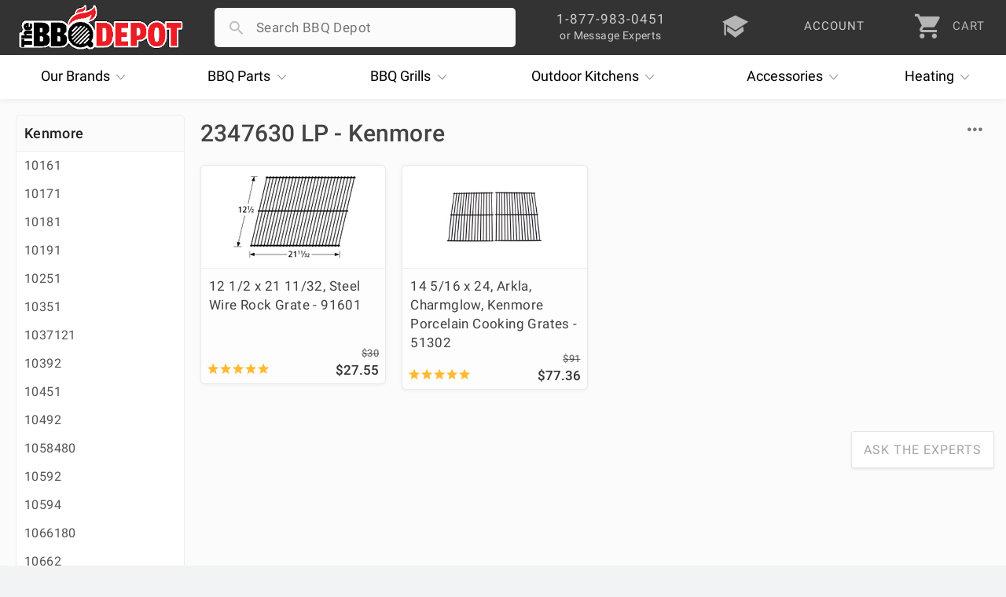

--- FILE ---
content_type: text/html; charset=UTF-8
request_url: https://www.thebbqdepot.com/parts-finder/kenmore/2347630-lp
body_size: 8982
content:
<!DOCTYPE html>
<html lang="en" id="category_page" data-category="11835">    
    <head>
  <meta charset="utf-8" />
  <meta name="viewport" content="width=device-width, initial-scale=1, maximum-scale=1, user-scalable=0"/>
  <title>Parts Finder - Kenmore - 2347630 LP - The BBQ Depot</title>
  
  <meta name="description" content="" />
   <link rel='canonical' href='https://www.thebbqdepot.com/parts-finder/kenmore/2347630-lp' /> 
  <meta name="robots" content="max-image-preview:large" />
  <meta name="norton-safeweb-site-verification" content="fg7kbmyiji2i73guemtnjcaxrnpqjmrg7x0cxstq0bh-lv1x1kh2mbtrmxiinq7tk2p7vxkid5nlk7jlpwdlk-bg5th06v2jtva-1xiyyttsnp8nzvp6fkit10lut-fz"/>
  <meta name="google-site-verification" content="NXc5Vfuf8MpofpAf0sOnGdhtWQ-cfUk_1TckX1E3HwI"/>
  <link rel="apple-touch-icon" sizes="180x180" href="https://cdn.bbqdepot.com/favicon/apple-touch-icon.png"/>
  <link rel="shortcut icon" href="https://cdn2.bigcommerce.com/server1300/4k85vhi/templates/__custom/images/favicon-4.ico?t=1753201303" />
  <link href="https://cdn.bbqdepot.com/Styles/styles.css?v=9.77" type="text/css" rel="stylesheet"/>
  <script src="https://cdn.bbqdepot.com/js/jquery.js?v=3.71"></script>
  <script>
  var search_waiting = false; function redir(u, c) { var b = "/brands/"; var h = ".html"; if (u.indexOf(b) > -1 && u.indexOf(h) > -1) { u = u.replace(h, "").toLowerCase() + "/"; window.location.replace(u); } if (c && c.indexOf(b) > -1 && c.indexOf(h) > -1) { c = c.replace(h, "").toLowerCase() + "/"; window.location.replace(c); } } redir(window.location.href, $('link[rel="canonical"]').attr("href"));
  </script>
   
  <script>
    var config = {};
    config.ShopPath = 'https://www.thebbqdepot.com';
    config.AppPath = '';
    config.FastCart = 0;
    var ThumbImageWidth = 170;
    var ThumbImageHeight = 170;
    if (typeof lang === 'undefined') { lang = {}; }
    var initial_activation = false;
    var sticky_loaded = false;
    var sticky_header = false;
    var brandCat = false;
    var top_level = false;
    function activate_left(){function i(){var i=$(".sideNav").outerHeight(!0);i>$("#LayoutColumn1").outerHeight(!0)?$(".sideNav").stickybits().cleanup():i<window.outerHeight-30?$(".sideNav").stickybits({stickyBitStickyOffset:15}):$(".sideNav").stickybits().cleanup()}if(window.innerWidth>767&&$(".Left").length){!0===initial_activation?i():$.getScript("https://cdn.bbqdepot.com/thebit.js").done(function(){initial_activation=!0,i()})}return initial_activation}
  </script>
  <meta name="google-site-verification" content="T_xOK3OFac828h-qKsEKFipajoKVmqV6iSWOtydwf4E"/>
  <meta name="p:domain_verify" content="45444d000f3c3ed76cc346f0f5769366" />
  <meta name="google-site-verification" content="Wm5orqu7jCnb2ALvMNgun_CjJIxEYPvlKwjPFJeXsVc"/>
  <meta name="msvalidate.01" content="16FE31587F8D2B924B7777CB44223FE2" />
  <meta name="format-detection" content="telephone=no" />
  <meta name="google-site-verification" content="TLwY631avp2UpEiik9Uw8nhqMNp-O9zY-Q4GezBIP44"/>
</head>    
    <body class="tmp_Category left_loading">
        <link href="https://cdn.bbqdepot.com/Styles/category.css?v=3.33" type="text/css" rel="stylesheet" />
        <div id="Container">
            <div id="AjaxLoading"></div>
<div id="_bs_menu_bg"></div>
<header id="header">
<div id="outbar"> <div id="bar"> <div id="hamwise"><i class="ion-navicon"></i></div> <a id="logo" href="/"><img width="300" height="83" src="https://cdn2.bigcommerce.com/server1300/4k85vhi/templates/__custom/images/the-bbq-depot.png" alt="BBQ Depot"></a> <div id="mob_right"> <div id="_bs_help"> <div class="_bs_phone">1-877-983-0451</div> <div class="_bs_or_contact">or Message Experts</div> <div id="contact_drop" class="store_menu"> </div> </div> <a href="/blog" id="_bs_blog"> <div id="_bs_blog_msg"><i class="ion-university"></i></div> </a> <a href="/login.php?action=create_account" id="_bs_acct"> <div id="_bs_acct_msg">account</div> </a> <div id="_bs_top_more"> <i id="vdots" class="ion-android-more-vertical"></i> <div id="_bs_more_drop" class="store_menu"> <div class="first_two"> <div class="store_msg"></div> <a href="tel:8779830451" class="call_ham"> <i class="ion-android-call"></i> <span class="top_item">1-877-983-0451</span> <span class="bot_item">Experts Available Now! Habla Español</span> </a> <a href="/contact-us/" class="msg_ham open_ask"> <i class="ion-paper-airplane"></i> <span class="top_item">Send Us A Message</span> <span class="bot_item">Ask The BBQ Experts & Upload Photos</span> </a> </div>  <a href="/account.php" class="acct_ham"> <i class="ion-person"></i> <span class="top_item">My Account</span> <span class="bot_item">Track Your Orders & Fast Checkout</span> </a> <a href="/blog" class="iq_ham"> <i class="ion-university"></i> <span class="top_item">i.Q. Learning Center</span> <span class="bot_item">Become The Ultimate Q Master!</span> </a> </div> </div> <a id="cart" href="/cart.php"> <i class="ion-android-cart"></i> <div id="item_cnt">0</div> <div id="cart_lower">CART</div> </a> </div> <div id="search_wrap"> <form action="/search.php" method="get" onclick="search_waiting = true;" autocomplete="off"> <i id="search_icon" class="not_arrow"></i> <input type="search" name="search_query" autocapitalize="off" autocorrect="off" spellcheck="false" id="search_bar"> <i id="remove_search" class="ion-android-close"></i> <button type="submit" class="Button">Search</button> <div id="pop_searches"></div> <div id="ajax_results"></div> </form> </div> </div> </div>
<div id="outer_nav" style="height:56px;">
    <nav id="_bs_nav">
        <div class="_bs_has_drop drop_once" id="brands">
            <a class="_bs_main" href="/our-brands/"><span>Our</span> Brands <i class="ion-ios-arrow-down"></i></a>
            <div class="_bs_mega is_centered" style="width:686px;"></div>
        </div>
        <div class="_bs_has_drop drop_once" id="parts">
            <a class="_bs_main" href="/grill-parts"><span>BBQ</span> Parts <i class="ion-ios-arrow-down"></i></a>
            <div class="_bs_mega is_centered" style="width:739px;"></div>
        </div>
        <div class="_bs_has_drop drop_once" id="grills">
            <a class="_bs_main" href="/bbq-grills/"><span>BBQ</span> Grills <i class="ion-ios-arrow-down"></i></a>
            <div class="_bs_mega is_centered" style="width:500px; white-space:normal;"></div>
        </div>
        <div class="_bs_has_drop drop_once" id="ok">
            <a class="_bs_main" href="/outdoor-kitchens/"><span>Outdoor</span> Kitchens <i class="ion-ios-arrow-down"></i></a>
            <div class="_bs_mega is_centered" style="width:560px;"></div>
        </div>
        <div class="_bs_has_drop drop_once" id="dots">
            <a class="_bs_main" id="acc_desk" href="/grill-accessories/">Accessories<i class="ion-ios-arrow-down"></i></a>
            <a class="_bs_main" id="more_tablet" href="#">More<i class="ion-ios-arrow-down"></i></a> <a class="_bs_main" id="more_mobile" href="#"><i class="ion-android-more-vertical"></i></a>
            <div class="_bs_mega is_centered" style="width:460px;"></div>
        </div>
        <div class="_bs_has_drop drop_once" id="heat">
            <a class="_bs_main" href="/indoor-outdoor-heaters/"><span></span> Heating <i class="ion-ios-arrow-down"></i></a>
            <div class="_bs_mega is_centered" style="width:420px;"></div>
        </div>
    </nav>
</div>
</header>
<script>var currentCart = ""; "" !== currentCart && (currentCart = currentCart.replace(/\D/g, ""), document.getElementById('header').classList.add("new_cartFilled"), document.getElementById("item_cnt").innerHTML = currentCart); </script>          
            <div id="content-wrapper"> 
                <div id="Wrapper">

                    <div id="left_nav" class="Left sideNav">
                        <h2 class="brands catTitle"></h2>
                        <div class="subCopy">
                        </div>
                    </div>

                    <div class="Content Wide" id="LayoutColumn1">
                        <div class="Breadcrumb" id="CategoryBreadcrumb">
    <ul>
        <li>
            <a href="https://www.thebbqdepot.com/"><span>Home</span></a>
        </li>
        <li>
    <a href="https://www.thebbqdepot.com/parts-finder">
        <span>Parts Finder</span>
    </a>
</li><li>
    <a href="https://www.thebbqdepot.com/parts-finder/kenmore">
        <span>Kenmore</span>
    </a>
</li><li>
    <a title="2347630 LP" href="https://www.thebbqdepot.com/parts-finder/kenmore/2347630-lp">
        <span>2347630 LP</span>
    </a>
</li>
    </ul>
</div>
                        <div class="header-wrapper withBanner">
                            <h1 id="title">2347630 LP</h1>
                        </div> 
                        <div class="brandSubs">
                            
                        </div> 

                        <div id="cat_top">
                            <div id="current_filters"></div>
                            <div id="refine">
                                <div id="sort">
    <div id="sort_label">Sort<i class="ion-ios-arrow-down"></i></div>
    <div id="sort_choices">
       <div class="sort_choice" data-order="avgcustomerreview">By Review</div>
       <div class="sort_choice" data-order="priceasc">Price Low to High</div>
       <div class="sort_choice" data-order="pricedesc">Price High to Low</div>
       <div class="sort_choice" data-order="alphaasc">Alphabetical</div>
       <div class="sort_choice" data-order="newest">Newest</div>
       <div class="sort_choice" data-order="">Default</div>
    </div>
</div>

                                <div id="mob_filter_wrap"></div>
                            </div>
                            <div class="Clear"></div>
                        </div>

                        <div class="Block CategoryContent Moveable Panel" id="CategoryContent">
    <ul id="cat_product_list" class="ProductList ">
        <li data-stock="" data-avail="">
    <div class="ProductImage" data-product="13215">
        <a href="https://www.thebbqdepot.com/steel-wire-rock-grate-91601/"><img src="https://cdn2.bigcommerce.com/server1300/4k85vhi/products/13215/images/12842/91601__93988.1682603176.170.170.gif?c=2" alt="Arkla, Charmglow, Falcon, Lazy Man, Olympia, Kenmore, Sterling Steel Wire Rock Grate" /></a>
    </div>
    <div class="ProductDetails">
        <a href="https://www.thebbqdepot.com/steel-wire-rock-grate-91601/">12 1/2 x 21 11/32, Steel Wire Rock Grate - 91601</a>
        <div class="category customFields">
            <div class="DetailRow Part #" data-custom-field="Part #" data-value="91601">
    <div class="Label">Part #:</div>
    <div class="Value"></div>
</div> <div class="DetailRow Brand" data-custom-field="Brand" data-value="Arkla,Charmglow,Falcon,GE,Kenmore,Olympia,Sterling">
    <div class="Label">Brand:</div>
    <div class="Value"></div>
</div> 
        </div>
    </div>
    <p class="itemPrice"><strike class="RetailPriceValue">$30.61</strike> <span class="SalePrice">$27.55</span></p>
    <div class="ProductPriceRating Rating Rating5">
        <i class="ion-android-star"></i><i class="ion-android-star"></i><i class="ion-android-star"></i><i class="ion-android-star"></i><i class="ion-android-star"></i>
    </div>  
</li><li data-stock="" data-avail="">
    <div class="ProductImage" data-product="19113">
        <a href="https://www.thebbqdepot.com/arkla-charmglow-kenmore-porcelain-cooking-grates-51302/"><img src="https://cdn2.bigcommerce.com/server1300/4k85vhi/products/19113/images/21617/51302__37585.1619876909.170.170.jpg?c=2" alt="Arkla, Charmglow, Kemore cooking grids" /></a>
    </div>
    <div class="ProductDetails">
        <a href="https://www.thebbqdepot.com/arkla-charmglow-kenmore-porcelain-cooking-grates-51302/">14 5/16 x 24, Arkla, Charmglow, Kenmore Porcelain Cooking Grates - 51302</a>
        <div class="category customFields">
            <div class="DetailRow Brand" data-custom-field="Brand" data-value="Arkla,Charmglow,Kenmore,Sterling">
    <div class="Label">Brand:</div>
    <div class="Value"></div>
</div> 
        </div>
    </div>
    <p class="itemPrice"><strike class="RetailPriceValue">$91.01</strike> <span class="SalePrice">$77.36</span></p>
    <div class="ProductPriceRating Rating Rating5">
        <i class="ion-android-star"></i><i class="ion-android-star"></i><i class="ion-android-star"></i><i class="ion-android-star"></i><i class="ion-android-star"></i>
    </div>  
</li>
    </ul>
</div>

                        <div class="category-description">
                            <div id="CategoryHeading">
    <div class="CategoryDescription">
    
    </div>
</div>
<script src="https://cdn.bbqdepot.com/js/footer.js?v=3.59"></script>
<script>
function getUpdatedJson() {
  // Retrieve the description from the element with id "introText"
  var introElement = document.getElementById("introText");
  var descriptionText = introElement ? (introElement.value || introElement.textContent) : "";
  if (descriptionText === "") {
    descriptionText = "";
  }
  
  // Compute dates: publishedDate = today minus 1 year; modifiedDate = today minus 1 month
  var today = new Date();
  
  // Create a copy of today and subtract 1 year
  var publishedDate = new Date(today);
  publishedDate.setFullYear(publishedDate.getFullYear() - 1);
  
  // Create a copy of today and subtract 1 month
  var modifiedDate = new Date(today);
  modifiedDate.setMonth(modifiedDate.getMonth() - 1);
  
  // Extract breadcrumb data from the element with id "CategoryBreadcrumb"
  var breadcrumbContainer = document.getElementById("CategoryBreadcrumb");
  var breadcrumbList = [];
  if (breadcrumbContainer) {
    var liElements = breadcrumbContainer.querySelectorAll("li");
    for (var i = 0; i < liElements.length; i++) {
      var aTag = liElements[i].querySelector("a");
      if (aTag) {
        var href = aTag.getAttribute("href");
        var name = aTag.textContent.trim();
        breadcrumbList.push({
          "@type": "ListItem",
          "position": i + 1,
          "name": name,
          "item": href
        });
      }
    }
  }
  
  // Define your JSON object, inserting descriptionText, dynamic breadcrumb data, and computed dates
  var jsonData = {
    "twitter_tags": {
      "twitter_card": "https://cdn2.bigcommerce.com/server1300/4k85vhi/templates/__custom/images/the-bbq-depot.png",
      "twitter_title": "2347630 LP",
      "twitter_description": descriptionText,
      "twitter_image": "https://cdn2.bigcommerce.com/server1300/4k85vhi/templates/__custom/images/the-bbq-depot.png"
    },
    "breadcrumbs": [
      {
        "label": "Home",
        "url": "/"
      },
      {
        "label": "2347630 LP",
        "url": "<link rel='canonical' href='https://www.thebbqdepot.com/parts-finder/kenmore/2347630-lp' />"
      }
    ],
    "category": {
      "id": 11835,
      "name": "2347630 LP",
      "slug": "2347630 LP",
      "description": descriptionText,
      "image_url": "https://cdn2.bigcommerce.com/server1300/4k85vhi/templates/__custom/images/the-bbq-depot.png"
    },
    "schema_markup": {
      "@context": "https://schema.org",
      "@type": "Store",
      "@id": "https://www.thebbqdepot.com/#Store",
      "name": "The BBQ Depot",
      "legalName": "The BBQ Depot, Inc.",
      "description": "Experts in grill parts for repair and replacement, BBQ gas grills from brands including Alfresco, Delta Heat, DCS, Firemagic, Lynx, Sedona, Twin Eagles, Viking, more. Custom Outdoor Kitchens. Shop now and save!",
      "url": "https://www.thebbqdepot.com/",
      "telephone": "+1-877-983-0451",
      "email": "info@thebbqdepot.com",
      "priceRange": "$$$",
      "image": "https://www.thebbqdepot.com/content/new_home/the-bbqdepot-exterior-sign.jpg",
      "logo": "https://cdn2.bigcommerce.com/server1300/4k85vhi/templates/__custom/images/the-bbqdepot.png?t=1634583537",
      "sameAs": [
        "https://twitter.com/bbqdepot",
        "https://www.angi.com/companylist/us/fl/hollywood/the-bbqdepot-reviews-454964.htm",
        "https://www.ebay.com/str/thebbqdepot",
        "https://www.facebook.com/TheBBQDepot",
        "https://www.houzz.com/pro/bbqdepotfl/the-bbqdepot",
        "https://www.pinterest.com/pin/382454193337009042/",
        "https://www.yelp.com/biz/thebbqdepot-hollywood",
        "https://www.youtube.com/user/TheBBQDepot",
        "https://www.instagram.com/thebbqdepot/"
      ],
      "address": {
        "@type": "PostalAddress",
        "streetAddress": "5881 Pembroke Road",
        "addressLocality": "Hollywood",
        "addressRegion": "FL",
        "postalCode": "33023",
        "addressCountry": "US",
        "url": "https://www.thebbqdepot.com/contact-us/"
      },
      "geo": {
        "@type": "GeoCoordinates",
        "latitude": "25.9956239",
        "longitude": "-80.2067591"
      },
      "openingHoursSpecification": [
        {
          "@type": "OpeningHoursSpecification",
          "dayOfWeek": ["Monday", "Tuesday", "Wednesday", "Thursday", "Friday"],
          "opens": "08:00:00",
          "closes": "17:30:00"
        },
        {
          "@type": "OpeningHoursSpecification",
          "dayOfWeek": "Saturday",
          "opens": "10:00:00",
          "closes": "14:00:00"
        }
      ],
      "contactPoint": {
        "@type": "ContactPoint",
        "contactType": "customer support",
        "telephone": "+1-877-983-0451",
        "email": "info@thebbqdepot.com",
        "url": "https://www.thebbqdepot.com/contact-us/",
        "contactOption": "TollFree"
      },
      "founder": [
        {
          "@type": "Person",
          "name": "Michael Hollander",
          "description": "With over 25 years in the gas and grill industry, Mike holds Florida's top Gas License - Master Qualifier. He is the company's Master Technician and Installer.",
          "url": "https://www.thebbqdepot.com/about-us/"
        },
        {
          "@type": "Person",
          "name": "Tracy Hollander",
          "description": "With over 23 years in the business, Tracy has extensive knowledge on new grill sales and assisting customers troubleshoot grills.",
          "url": "https://www.thebbqdepot.com/about-us/"
        }
      ],
      "areaServed": {
        "@type": "Country",
        "name": "United States",
        "url": "https://en.wikipedia.org/wiki/United_States"
      },
      "knowsAbout": {
        "@type": "Thing",
        "name": "Barbecue grill",
        "url": "https://en.wikipedia.org/wiki/Barbecue_grill"
      },
      "aggregateRating": {
        "@type": "AggregateRating",
        "ratingValue": "4.9",
        "reviewCount": "1",
        "bestRating": "5",
        "worstRating": "1"
      },
      "review": [
        {
          "@type": "Review",
          "author": {
            "@type": "Person",
            "name": "John Hill"
          },
          "reviewRating": {
            "@type": "Rating",
            "ratingValue": "5",
            "bestRating": "5"
          },
          "reviewBody": "2347630 LP",
          "datePublished": "2025-01-01"
        }
      ],
      "breadcrumb": {
        "@type": "BreadcrumbList",
        "itemListElement": breadcrumbList
      },
      "faqPage": {
        "@type": "FAQPage",
        "mainEntity": [
          {
            "@type": "Question",
            "name": "Do you offer free shipping?",
            "acceptedAnswer": {
              "@type": "Answer",
              "text": "Yes, we offer free shipping on orders over $99 within the contiguous United States."
            }
          },
          {
            "@type": "Question",
            "name": "What is your return policy?",
            "acceptedAnswer": {
              "@type": "Answer",
              "text": "We accept returns on unused and unopened items within 30 days of purchase. Please visit our return policy page for more details."
            }
          }
        ]
      },
      "article": {
        "@type": "Article",
        "headline": "2347630 LP",
        "description": descriptionText,
        "author": {
          "@type": "Person",
          "name": "The BBQ Depot"
        },
        "publisher": {
          "@type": "Organization",
          "name": "The BBQ Depot",
          "logo": {
            "@type": "ImageObject",
            "url": "https://cdn2.bigcommerce.com/server1300/4k85vhi/templates/__custom/images/the-bbqdepot.png?t=1634583537"
          }
        },
        "datePublished": publishedDate.toISOString(),
        "dateModified": modifiedDate.toISOString(),
        "mainEntityOfPage": "",
        "image": "https://cdn2.bigcommerce.com/server1300/4k85vhi/templates/__custom/images/the-bbqdepot.png",
        "url": ""
      }
    }
  };

  return jsonData;
}

// Output the JSON-LD data by creating a script tag and appending it to the document head
var updatedJson = getUpdatedJson();
var script = document.createElement("script");
script.type = "application/ld+json";
script.text = JSON.stringify(updatedJson, null, 2);
document.head.appendChild(script);


</script>
                            <a href="/contact" id="prod_ask" class="open_ask about_this">Ask The Experts</a>
                            <div class="Clear"></div>
                        </div>

                    </div>
                    <div class="Clear"></div>
                </div>
            </div>
            <script>
                var cat_path=location.pathname;if(cat_path=="/categories"||cat_path=="/categories/")location="/";
            </script>
            </div>
<div id="ContainerFooter">
<div id="financing_info" style="display:none;width:555px;">
  <span id="close_financing" class="close_financing closePrice ion-android-close"></span>
  <h4 id="financing_header">Easy Financing</h4>
  <div id="financing_body">
    <p>The BBQ Depot is committed to providing you reliable, hassle free financing options.</p>
    <h3 id="financing_how">How It Works</h3>
    <p>It's simple! Follow these 3 easy steps to finance your BBQ Depot purchase:</p>
    <ol class="with_gap">
      <li>Load up your cart and <strong>select Affirm or PayPal Pay Later as your payment method in checkout</strong>.</li>
      <li>Log in or sign up for an account with your selected financing provider.</li>
      <li>Choose an ideal payment plan and submit your order*.</li>
    </ol>
    <p>That's it! You'll receive your order and continue payments with your chosen provider. Happy Grilling!</p>
    <p id="fin_terms">*Additional Terms Apply</p>
  </div>
</div>
<div id="scroll_top"><i class="ion-ios-arrow-up"></i></div>
<div id="priceMatch" style="display:none"><span class="closePrice ion-android-close"></span> <h4 id="modal_header">Lowest Price Guarantee</h4><div id="modal_body"><p>The BBQ Depot is committed to having the lowest online prices!</p><h3>Found the same item for a lower price?</h3><p>No problem! We'll match the lower price if it meets these simple requirements:</p><ol class="with_gap"><li>Item is Listed by an authorized retail dealer (NOT a manufacturer, distributor or 3rd party marketplace) with the same brand/manufacturer, item # or model #. We DO NOT Price match 3rd Party Marketplaces</li><li>Item is orderable, in-stock &amp; deliverable to your location and compared price includes shipping, taxes and fees.</li><li>The price does not violate any Minimum Advertised Pricing (MAP) requirement.</li></ol><p>Submit a request <a href="/lowest-price-guarantee/">here</a> and we'll get back to you as soon as possible. Thank you.</p></div></div><div id="lowFooter"> <div class="footerQuarter"> <p>About</p><ul><li><a href="/about-us/">About Us</a></li><li><a href="/price-match/">Price Matching</a></li><li><a href="/blog/">i.Q. Learning Center</a></li><li><a href="/deals-and-promotions">Deals & Promotions</a></li><li><a href="/financing">Easy Financing</a></li><li><a href="/become-a-supplier/">Become a Supplier</a></li><li><a href="/professional-accounts/">Prof. Accounts</a></li><li><a href="/contact-us/" id="contact_link">Contact Us</a></li></ul> </div><div class="footerQuarter"> <p>Support</p><ul> <li><a href="/account.php?action=order_status" title="Order Status">Order Status</a></li><li><a href="/account.php" title="Account">Account</a></li><li><a href="/return-policy/" title="Return Policy">Return Policy</a></li><li><a href="/shipping-info/">Shipping Information</a></li><li><a href="/grill-services-south-florida/">Grill Services Miami</a></li><li><a href="/california-prop-65/">Prop 65 Info</a></li><li><a href="/privacy-policy/">Privacy Policy</a></li><li><a href="/terms/">Terms</a></li></ul> </div><div class="footerQuarter" id="mobile_full_footer"> <p>Showroom</p><div class="location"> <a href="//goo.gl/maps/xE6cx" class="map" target="_blank" title="5881 Pembroke Road" rel="nofollow">5881 Pembroke Road<br/>Hollywood, FL 33023</a><br/> <a href="tel:18779830451" rel="nofollow">1-877-983-0451</a><div id="habla">habla español</div></div><img id="footer_logo" loading="lazy" width="300" height="83" src="https://cdn2.bigcommerce.com/server1300/4k85vhi/templates/__custom/images/the-bbq-depot.png?t=1753201303" alt="TheBBQDepot"><form id="get_bbq_updates"><input id="email_updates_input" type="text" placeholder="Enter Email For Updates" value=""><button id="updates_signup" type="submit"><svg xmlns="http://www.w3.org/2000/svg" height="40px" viewBox="0 -960 960 960" width="40px"><path preserveAspectRatio="xMidYMid meet" fill="#cc0c00" d="M160-220v-520l616.92 260L160-220Zm40-60 474-200-474-200v155.38L393.85-480 200-435.38V-280Zm0 0v-400 400Z"/></svg></button></form><div id="socialLinks"> <a target="_blank" title="Facebook" id="facebook" href="https://www.facebook.com/TheBBQDepot" rel="nofollow"> <span class="ion-social-facebook"></span> </a> <a target="_blank" title="Youtube" id="youtube" href="https://www.youtube.com/user/TheBBQDepot" rel="nofollow"> <span class="ion-social-youtube"></span> </a><a target="_blank" title="Instagram" id="instagram" href="https://www.instagram.com/bbqdepot/" rel="nofollow"> <span class="ion-social-instagram-outline"></span> </a><a target="_blank" title="TikTok" id="TikTok" href="https://www.tiktok.com/@bbqdepot/" rel="nofollow"> <img loading="lazy" style="margin-top:5px;" src="https://ucarecdn.com/9918896b-b167-4b85-80b6-f05d1540d006/-/scale_crop/30x30/" width="30" height="30"> </a></div></div><div class="Clear"></div></div><div id="lastFooter"> <div id="payments-options"><div id="finalWords"><span>Copyright &#169; 2025 <span class="businessInfo" itemscope itemtype="https://schema.org/Organization"><span>The BBQ Depot, Inc. Since 1956</span></span></span></div><img loading="lazy" height="50" src="https://ucarecdn.com/5237fc79-3990-415e-a51c-8707c23dc030/-/resize/x50/" id="payment_img" alt="Checkout Payment Options. Visa, Mastercard, Discover, PayPal, Amazon Pay, Google Pay"> </div></div></div><div id="modal_overlay"></div>
<script src="https://cdn.bbqdepot.com/js/newbbq.js?v=6.20"></script>
<link href="https://cdn.bbqdepot.com/Styles/defer.css?v=7.08" type="text/css" rel="stylesheet" />
<script type="application/ld+json">
{
    "@context": "http://schema.org",
    "@type": "WebSite",
    "url": "https://www.thebbqdepot.com/",
    "potentialAction": {
    "@type": "SearchAction",
    "target": "https://www.thebbqdepot.com/search.php?search_query={search_term_string}",
    "query-input": "required name=search_term_string"
  }
}
</script>
<script async src="//static.klaviyo.com/onsite/js/klaviyo.js?company_id=JRmrQp"></script>
<script defer src="https://www.googletagmanager.com/gtag/js?id=AW-1071115239"></script>
<script defer>
function gtag(){dataLayer.push(arguments)}function trackEcommerce(){this._addTrans=addTrans,this._addItem=addItems,this._trackTrans=trackTrans}function addTrans(e,a,t,n,c,o,r,s){ga("ecommerce:addTransaction",{id:e,affiliation:a,revenue:t,tax:n,shipping:c,city:o,state:r,country:s}),window.fbData.value=t}function addItems(e,a,t,n,c,o){ga("ecommerce:addItem",{id:e,sku:a,name:t,category:n,price:c,quantity:o}),window.fbData.skus.push(a)}function trackTrans(){ga("ecommerce:send"),fbq("track","Purchase",{content_type:"product",content_ids:window.fbData.skus,value:window.fbData.value,currency:"USD"})}!function(e,a,t,n,c,o){e.fbq||(n=e.fbq=function(){n.callMethod?n.callMethod.apply(n,arguments):n.queue.push(arguments)},e._fbq||(e._fbq=n),(n.push=n).loaded=!0,n.version="2.0",n.queue=[],(c=a.createElement(t)).async=!0,c.src="https://connect.facebook.net/en_US/fbevents.js",(o=a.getElementsByTagName(t)[0]).parentNode.insertBefore(c,o))}(window,document,"script"),fbq("init","200225330460725"),fbq("track","PageView"),window.dataLayer=window.dataLayer||[],gtag("js",new Date),gtag("config","AW-1071115239"),function(a,e,t,n){var c,o;a[n]=a[n]||[],c=function(){var e={ti:"21002978"};e.q=a[n],a[n]=new UET(e),a[n].push("pageLoad")},(o=e.createElement(t)).src="//bat.bing.com/bat.js",o.async=1,o.onload=o.onreadystatechange=function(){var e=this.readyState;e&&"loaded"!==e&&"complete"!==e||(c(),o.onload=o.onreadystatechange=null)},(t=e.getElementsByTagName(t)[0]).parentNode.insertBefore(o,t)}(window,document,"script","uetq"),function(e,a,t,n,c){e.GoogleAnalyticsObject="ga",e.ga=e.ga||function(){(e.ga.q=e.ga.q||[]).push(arguments)},e.ga.l=+new Date,n=a.createElement(t),c=a.getElementsByTagName(t)[0],n.async=1,n.src="//www.google-analytics.com/analytics.js",c.parentNode.insertBefore(n,c)}(window,document,"script"),ga("create","UA-26471724-1"),ga("send","pageview"),ga("require","ecommerce","ecommerce.js");var pageTracker=new trackEcommerce;window.fbData={skus:[],value:0};
</script>
<script defer src="https://www.googletagmanager.com/gtag/js?id=G-BT81EPMFHD"></script>
<script defer>
  window.dataLayer = window.dataLayer || [];
  function gtag(){dataLayer.push(arguments);}
  gtag('js', new Date());
  gtag('config', 'G-BT81EPMFHD');
</script>





        </div>
    <script type="text/javascript" src="https://cdn9.bigcommerce.com/shared/js/csrf-protection-header-5eeddd5de78d98d146ef4fd71b2aedce4161903e.js"></script></body>
</html>


--- FILE ---
content_type: text/css; charset=utf-8
request_url: https://cdn.bbqdepot.com/Styles/category.css?v=3.33
body_size: 1922
content:
#sub-categories{padding:20px 0 0 20px;margin-bottom:-20px}#sub-categories li{border:solid 1px #eee;overflow:hidden;transition:ease .1s all;min-height:68px;text-align:center;height:auto!important;width:calc(25% - 20px);display:inline-block;vertical-align:top;margin-right:20px;margin-bottom:20px;background:#fff;position:relative;border-radius:6px;box-shadow:0 1px 4px rgba(127,127,127,.11)}#sub-categories li:hover{box-shadow:0 4px 4px rgb(247 187 187/.4)}#sub-categories li a{color:#cc0c00;padding:0;display:block;text-decoration:none;font-size:18px;line-height:25px;padding:8px;padding-top:0;letter-spacing:.6px}#sub-categories li a:first-child{min-height:156px;position:relative;padding-top:8px}#sub-categories li a:hover{background:0;text-decoration:none}#sub-categories .nonImageSub{padding:10px;min-height:0!important;position:absolute!important;top:50%;right:0;width:100%;left:50%;transform:translate(-50%,-50%)}.subCopy .nonImageSub{box-shadow:none}#sub-categories br{display:none}#sub-categories a img{position:absolute;top:50%;left:50%;max-width:160px;max-height:145px;-webkit-transform:translate(-50%,-50%);-moz-transform:translate(-50%,-50%);-ms-transform:translate(-50%,-50%);-o-transform:translate(-50%,-50%);transform:translate(-50%,-50%)}@media screen and (max-width:1099px){#sub-categories{padding:15px 0 0 15px}#sub-categories li{width:calc(25% - 15px);margin-right:15px;margin-bottom:15px}}@media screen and (max-width:960px){#sub-categories li{width:calc(33.333% - 15px)}#sub-categories li a{font-size:17px;line-height:23px}}@media screen and (max-width:622px){#sub-categories li{width:calc(50% - 15px)}#sub-categories li a{font-size:16px;line-height:21px}}@media(max-width:500px){#category_page #Wrapper{padding:10px 0 10px 10px}#category_page .header-wrapper{padding-right:10px}#sub-categories{padding:10px 0 0 10px}#sub-categories li{width:calc(50% - 10px);margin-right:10px;margin-bottom:10px}.Content .ProductList li{width:calc(50% - 10px);margin-right:10px;margin-bottom:10px}#sort{margin:4px 10px 0}.Content .ProductList{padding-top:10px}}@media(max-width:363px){#sub-categories li a:first-child{min-height:130px}#sub-categories a img{max-width:125px;max-height:125px}#sub-categories li a{font-size:15px;line-height:19px}}#category_page #Wrapper{visibility:hidden;padding-right:0}.headerWrapper{background-color:#1d1d1d}.CategoryDescription{margin-bottom:26px;padding:7px 20px;padding-bottom:0}#sort{background:#fff;float:none;text-align:center;border-radius:5px;margin:10px 0 0 10px;position:relative;border:solid 1px #eee;box-shadow:0 1px 1px rgb(0 0 0/8%);visibility:hidden;width:100px;display:inline-block;vertical-align:bottom}#sort_label{font-size:15px;line-height:38px;letter-spacing:1.3px;text-transform:uppercase;position:relative;padding:0 38px 0 15px;cursor:pointer;color:#989898}#sort_label i{position:absolute;top:0;right:0;bottom:0;width:38px;height:38px;font-size:18px}.CategoryDescription img{float:right;margin:10px}#refine{display:inline-block;max-width:200px}#current_filters{float:left;width:calc(100% - 110px);text-align:left}#current_filters,#current_filters span{display:inline-block;vertical-align:top}#current_filters span{line-height:38px;background:#fff;border-radius:5px;padding:0 40px 0 13px;border:solid 1px #eee;font-size:18px;cursor:pointer;position:relative;margin:10px 20px 0 0;box-shadow:0 1px 1px rgb(0 0 0/8%)}#current_filters span:last-of-type{margin-right:0}#current_filters span img{max-height:38px;height:auto;width:auto;display:inline-block;vertical-align:top;max-width:100%}#current_filters span:after{position:absolute;right:0;top:0;bottom:0;content:"\f2d7";font-size:20px;color:#ccc;width:40px;text-align:center;font-family:ionicons;line-height:38px}#current_filters span:hover:after{color:#cc0c00}#cat_top{text-align:right;margin:0 20px;user-select:none}#mob_filter_wrap{display:none}@media screen and (max-width:1099px){#cat_top{margin:0 15px}#sort{margin-top:10px!important;margin-right:0}}#filterWrap{display:inline-block;position:relative;font-size:0;white-space:nowrap}.filterLabel{display:inline-block;vertical-align:top;text-align:center;padding:2%;margin-right:2%;margin-bottom:2%;font-size:17px}.runFilter{display:inline-block;vertical-align:top;text-align:center;border:solid 1px #eee;background:#fff;padding:2%;margin-right:2%;margin-bottom:2%;font-size:17px;cursor:pointer;min-width:50px;border-radius:4px;-webkit-user-select:none;-moz-user-select:none;-khtml-user-select:none;-ms-user-select:none}.highLight{background:rgba(236,28,36,.5);border-radius:2px;display:inline-block;padding:0 3px;text-decoration:underline}.hasFiltering #title i{font-style:normal;font-weight:500}.filterApply.currentFilter{position:relative;text-decoration:none;background:#fbfbfb;color:#000;font-weight:500;white-space:nowrap;text-overflow:ellipsis;border-top:solid 1px #eee;border-bottom:solid 1px #eee;padding-right:40px!important}.filterApply.currentFilter:after{font-family:Ionicons;content:"\f374";width:33px!important;top:50%;right:4px;text-align:center;position:absolute;color:#cc0c00;font-size:24px;-webkit-transform:translateY(-50%);-moz-transform:translateY(-50%);-ms-transform:translateY(-50%);-o-transform:translateY(-50%);transform:translateY(-50%)}.filterApply:hover{text-decoration:underline}.passesFilter{display:inline-block!important}.brandImg{background:#fff;display:inline-block;float:right;padding:2%;margin-right:1.5%;margin-top:1.5%;margin-left:1.5%;border-radius:3px;border:solid 1px #eee}#ProductDetails .DetailRow.Brand,#ProductDetails .DetailRow.Brand2{display:none}#mobile_filtering #filterItems{display:none}@media screen and (max-width:767px){#CategoryBreadcrumb{padding-left:15px}#category_page .header-wrapper,#CategoryBreadcrumb{padding-left:0}#sub-categories{padding-left:0!important}.CategoryDescription{padding:10px 0 0}.Left.sideNav{display:none}#filter_wrapper{display:none;position:fixed;top:0;left:0;right:0;bottom:0;background:rgba(0,0,0,.4);z-index:9998}#filterHeader #filterText{font-weight:400;font-size:15px}#Wrapper #mobile_filtering{font-size:15px;background:#fff;text-align:center;cursor:pointer;position:static;border:solid 1px #eee;box-shadow:0 1px 1px rgb(0 0 0/8%);border-radius:5px;height:40px;width:auto;display:inline-block;vertical-align:top;color:#989898;text-transform:uppercase;letter-spacing:1.3px;line-height:38px;bottom:15px;right:15px;padding:0;z-index:5}#mobile_filtering #filterHeader{padding:0 10px;text-align:center;-webkit-tap-highlight-color:transparent}#mobile_filtering #filterItems{font-size:0;position:fixed;left:0;right:0;bottom:0;z-index:9999;width:100%;border-radius:0;box-shadow:none;max-height:70%;background:#f4f4f4;padding-right:0;overflow-y:auto;white-space:normal;text-align:left}#mobile_filtering #filterItems a{display:inline-block;vertical-align:top;width:auto;margin-bottom:15px;padding:0 13px;margin-right:15px;text-transform:none;line-height:46px;height:48px;font-size:18px;background:#fff;border-radius:5px;border:solid 1px #dbdbdb;text-align:left;text-decoration:none;color:#333;overflow:hidden;text-overflow:ellipsis;white-space:nowrap}#sort{width:66px}#sort_label{padding:0}#sort_label i{display:none}#current_filters{width:calc(100% - 194px)}#current_filters img{height:55px;max-width:150px}#cat_top{margin-left:0}#mob_filter_wrap{display:inline-block;vertical-align:bottom;margin-left:15px}#mobile_brand_filter_label{font-size:16px;color:#444;letter-spacing:2px;padding:8px 17px;background:#fff;border-bottom:solid 1px #dbdbdb;padding-right:50px;white-space:nowrap;overflow:hidden;text-overflow:ellipsis}#mobile_filtering #brand_label{font-weight:500}#mobile_filtering #close_filter{margin:10px;color:#444;position:absolute;right:0;top:0;font-size:26px;height:35px;line-height:35px}}@media screen and (max-width:500px){#mobile_filtering #filterItems a{font-size:16px}#cat_top{margin-right:10px}#mob_filter_wrap{margin-left:10px}#mobile_filtering #mob_filter_items_wrap{padding:10px;padding-right:0}#mobile_filtering #filterItems a{line-height:40px;height:42px;margin-right:10px;margin-bottom:10px}}@media(max-width:479px){.brandImg{display:inline-block;width:100%;float:none;margin:0;margin-top:1.5%;text-align:center}.brandImg img{width:auto;max-height:60px}#current_filters{width:calc(100% - 189px);text-align:left}}.left_white,.right_white{display:inline-block;vertical-align:top;width:calc(50% - 10px);background:#fff;padding:20px;margin-right:20px;margin-bottom:20px;border:solid 1px #eee;box-shadow:0 2px 3px rgba(0,0,0,.1)}@media(max-width:960px){.left_white,.right_white{width:calc(50% - 15px);margin-right:15px;padding:15px;margin-bottom:15px}}@media(max-width:768px){.left_white,.right_white{width:calc(100% - 15px);margin-right:15px;margin-bottom:15px}}.right_white{margin-right:0}#parts_finder #openh1menu{display:none}

--- FILE ---
content_type: text/css; charset=utf-8
request_url: https://cdn.bbqdepot.com/Styles/defer.css?v=7.08
body_size: 4376
content:
.cart_response{margin-top:15px;border-radius:5px}.cart_message{font-size:18px;display:block;text-align:left;margin-bottom:15px}.cart_response a{padding:10px;display:inline-block;vertical-align:top;background:#fff;font-size:16px;letter-spacing:1px;text-transform:uppercase;color:#b11200;text-decoration:none;border-radius:5px;border:solid 1px #ddd;display:block}#checkout_link{background:#cc0c00;color:#fff;margin:15px 0}.successful_response,.failed_response{text-align:center;padding:15px 7px;background:rgb(255 193 7/.8);border:solid 1px #ff9800;border-radius:5px;font-size:18px;letter-spacing:.4px;font-weight:500}.successful_response,.failed_response{padding:15px;padding-bottom:0}.successful_response{background-color:#f4fff3;border-color:#bbdab9;box-shadow:0 2px 4px rgba(0,0,0,8%)}#_bs_nav #mm_resource{position:absolute;right:12px;top:10px;font-size:14px;line-height:21px;text-transform:uppercase;letter-spacing:1.7px;border-radius:30px;padding:5px 10px;padding-right:33px;border:solid 1px #eee;display:block;background:#fbfbfb}#_bs_nav #mm_resource:hover{border:solid 1px #eee}#_bs_nav #mm_resource i{position:absolute;right:5px;top:5px;font-size:20px;line-height:20px;width:20px;text-align:center;color:#777}#_bs_menu_bg,#burg_bg{position:fixed;top:0;left:0;right:0;bottom:0;background:rgba(212,212,212,.44);z-index:3;cursor:pointer}#burg_bg{background:rgba(212,212,212,.88);z-index:4;top:65px}.desk_searching #_bs_menu_bg,.info_box_open #_bs_menu_bg,.contact_box_open #_bs_menu_bg{background:rgba(0,0,0,.44)!important;z-index:4}.info_box_open #_bs_top_more{z-index:4}.contact_box_open #_bs_help{position:relative;z-index:5}.info_box_open #header,.contact_box_open #header{position:static;z-index:0}.contact_box_open #_bs_help{background:#222}#search_bar::-ms-clear{display:none}.desk_searching #header,.mob_searching #header{z-index:auto}.mob_searching #search_wrap,.desk_searching #search_wrap{position:relative;z-index:4}.mob_searching #_bs_menu_bg{display:block!important}.mob_searching #bar,.mob_searching #search_wrap{overflow:visible}.mob_searching #cart,.mob_searching #hamwise,.mob_searching #_bs_nav{display:none}.mob_searching #search_bar{color:#333;height:50px;line-height:50px}.mob_searching #search_wrap.active_search{padding:0}#search_wrap.active_search #search_bar{outline:0;border-radius:0;padding-left:53px!important}#search_wrap.is_typing #search_bar{outline:0;border-radius:0;padding-right:150px!important}#search_wrap.no_autocompletes .Button{color:#cc0c00}@media(min-width:500px){#search_wrap.active_search #search_bar{border-top-right-radius:5px;border-top-left-radius:5px}#search_wrap.no_autocompletes #search_bar{border-radius:5px!important}.desk_searching #bar,.desk_searching #search_wrap{overflow:visible}.desk_searching #ajax_results,.desk_searching #pop_searches{box-shadow:0 5px 8px rgba(0,0,0,.1);top:50px;left:0;right:0;min-width:260px}.desk_searching .autocomplete_result,.desk_searching .pop_search{white-space:nowrap;overflow:hidden;text-overflow:ellipsis}.desk_searching #_bs_menu_bg{display:block!important}.desk_searching #header{background:#eee}.desk_searching #_bs_nav,.desk_searching #mob_right{pointer-events:none}}.mob_searching #pop_searches,.mob_searching #ajax_results{display:block;top:50px}#search_wrap button{position:absolute;top:0;bottom:0;right:0;border:0;width:100px;background:0 0;color:#b4b4b4;font-size:16px;border-left:solid 1px #f1f1f1;text-transform:uppercase;letter-spacing:1.3px;border-top-right-radius:5px;border-bottom-right-radius:5px;background:#fff;line-height:48px}#search_wrap.active_search #search_icon{right:auto;left:0}#search_wrap.is_typing button{color:#000;cursor:pointer;display:block}#search_wrap.is_typing #remove_search{display:block!important;position:absolute;top:0;bottom:0;right:100px;border:0;width:50px;height:50px;font-size:25px;line-height:51px;cursor:pointer}@media(max-width:499px){#search_wrap.active_search #search_icon{width:53px;height:50px;line-height:50px;font-size:23px;cursor:pointer}#search_wrap.active_search #search_icon:after{content:"\f2ca"}#search_wrap.active_search .Button{border-radius:0}.mob_searching #logo{max-width:44%}}#search_wrap .autocomplete_result,#search_wrap .pop_search,#search_wrap .recent_search{padding:10px;font-size:18px;line-height:28px;cursor:pointer;padding-left:53px;position:relative;text-align:left;display:block;color:#444;text-decoration:none;white-space:nowrap;overflow:hidden;text-overflow:ellipsis;letter-spacing:.4px}#search_wrap .recent_search{padding-right:53px}#search_wrap .pop_search:last-of-type,#ajax_results .autocomplete_result:last-of-type{border-bottom-right-radius:5px;border-bottom-left-radius:5px}#search_wrap .pop_search i,#search_wrap .recent_search i,#ajax_results .autocomplete_result i{position:absolute;top:0;left:0;width:53px;height:48px;font-size:24px;line-height:50px;text-align:center;color:#ccc}#search_wrap .recent_search .remove_recent{left:auto;right:0;cursor:pointer}#search_wrap .autocomplete_result:hover,#search_wrap .recent_search:hover,#search_wrap .pop_search:hover{background:#f7f7f7}#search_wrap .pop_search:hover i,#search_wrap .recent_search:hover i,#ajax_results .autocomplete_result:hover i{color:#acacac}#ajax_results,#pop_searches{display:none;position:absolute;top:40px;left:0;right:0;background:#fff;z-index:3;border-bottom-left-radius:5px;border-bottom-right-radius:5px;border-top:solid 1px #f1f1f1}#pop_searches.loading_pop{display:block;height:481px}#ajax_results .autocomplete_result{font-weight:500}#ajax_results .autocomplete_result span{font-weight:400;font-size:17px;line-height:23px}#ajax_results .exact_match{font-weight:400}.store_msg{font-size:18px;line-height:27px;text-align:center;letter-spacing:1px;padding:11px;font-weight:500;background:#fff;margin-bottom:10px;color:#000}#_bs_more_drop,#contact_drop{background:#ccc;position:absolute;top:70px;width:300px;box-shadow:0 5px 8px rgb(0 0 0/.1);text-align:left;border-bottom-right-radius:8px;border-bottom-left-radius:8px}#_bs_more_drop{margin-left:-180px}#contact_drop{margin-left:-64px;padding-bottom:0}.info_box_open #_bs_more_drop,.contact_box_open #contact_drop{display:block}#_bs_nav ._bs_mega li{padding:0;text-overflow:ellipsis;white-space:nowrap;overflow:hidden}#_bs_nav ._bs_mega a{font-size:16px;font-weight:400;line-height:24px;margin-bottom:10px;padding:0;height:auto;display:inline-block;text-align:left;text-decoration:none;color:#333}#_bs_nav ._bs_mega a:hover{color:#cc0c00}._bs_mega{position:absolute;background:#fff;z-index:4;border-bottom-left-radius:5px;border-bottom-right-radius:5px;text-align:left;box-shadow:0 3px 6px rgba(0,0,0,5%);overflow:hidden;max-width:100%;cursor:auto}._bs_mega .single_meg{width:100%;padding:20px;box-sizing:border-box}#heat_plates,#is_valves{padding-left:20px}._bs_mega .custom_meg,._bs_mega .fifth_meg,._bs_mega .half_meg,._bs_mega .quarter_meg,._bs_mega .third_meg{display:inline-block;vertical-align:top;padding:20px;box-sizing:border-box}._bs_mega .half_meg{width:50%}._bs_mega .quarter_meg{width:25%}._bs_mega .fifth_meg{width:20%}#_bs_nav .meg_head,#_bs_nav .meg_head a,#_bs_nav .meg_sub_head,#_bs_nav .meg_sub_head a{font-weight:500;font-size:18px;line-height:24px}#_bs_nav .meg_head a{display:inline-block;margin-bottom:0}#_bs_nav .meg_head,#_bs_nav .meg_sub_head{margin:0;margin-bottom:20px;white-space:normal}#_bs_nav .meg_sub_head{font-weight:500}#_bs_nav .meg_sub_head,#_bs_nav .meg_sub_head a{font-size:17px}._bs_mega ul{list-style:none;padding:0 0 10px;margin:0;margin-top:-10px}.mobile_mega{right:0!important;left:0!important;max-width:100%;overflow:hidden;border-radius:0!important}._bs_mega #feat_us{white-space:normal}._bs_mega #feat_us li{display:inline-block;vertical-align:top;width:25%}#_bs_nav #brands .half_meg:first-of-type{width:60%}#_bs_nav #brands .half_meg:last-of-type{width:40%}#_bs_nav #by_letter a{width:43px;height:43px;border-radius:50%;line-height:43px;font-size:16px;cursor:pointer;box-sizing:border-box;background:#fff;border:solid 1px #fff;text-align:center;text-decoration:none;display:inline-block;margin-right:10px;margin-bottom:10px}#_bs_nav #by_letter a:hover{border:solid 1px #eee;background:#fbfbfb;font-weight:500;box-shadow:0 2px 3px rgb(0 0 0/.1)}#feat_brands .meg_head{display:inline-block;vertical-align:top;margin-bottom:30px}#letter_wrap{padding-bottom:7px;display:block}#b_first_letter{margin-bottom:12px!important}#letter_scroll{overflow-x:auto}#_bs_nav #by_letter{padding:0;margin-top:0;white-space:normal}#_bs_nav #mm_label,#_bs_nav #bdmobile a,#_bs_nav #okmobile a,#_bs_nav #dotsmobile a,#_bs_nav #grlmob a,#_bs_nav #partsmobile a{font-size:21px;line-height:24px;margin-bottom:-5px;padding:15px 20px;padding-bottom:0;font-weight:500;display:block}#_bs_nav #mm_label i,#_bs_nav #bdmobile i,#_bs_nav #okmobile i,#_bs_nav #dotsmobile i,#_bs_nav #grlmob i,#_bs_nav #partsmobile i{font-size:18px;padding-left:10px;color:#cc0c00;display:inline-block;vertical-align:bottom;font-weight:400}.close_mobile{font-size:26px;background:#fff;position:absolute;right:0;top:0;width:50px;height:50px;line-height:50px;color:#aeaeae;text-align:center;box-sizing:border-box;cursor:pointer}@media(max-width:575px){#_bs_nav #brands #feat_us{display:block;padding:10px}#_bs_nav #brands #feat_us li{width:33.333%}#_bs_nav #brands #feat_us li a{font-weight:400;font-size:16px;overflow:hidden;white-space:nowrap;text-overflow:ellipsis;margin-bottom:10px;line-height:21px}}@media(max-width:518px){#_bs_nav #brands #feat_us{padding:0;padding-top:5px}#_bs_nav #brands .custom_meg{padding:15px}#feat_brands .meg_head{margin-bottom:20px}#_bs_nav #brands #letter_wrap{padding-bottom:0;padding-top:4px}#_bs_nav #bdmobile a{padding:13px 15px}}@media(max-width:448px){#_bs_nav #brands #feat_us li{height:31px;width:auto;margin-right:10px;margin-bottom:10px;padding:0 10px;border:solid 1px #eee;border-radius:30px}#_bs_nav #brands #feat_us li a{margin-bottom:0;line-height:28px}}#_bs_nav #parts .half_heat{display:inline-block;vertical-align:top;width:50%!important}@media(max-width:750px){#_bs_nav #parts .meg_sub_head{display:inline-block;vertical-align:top;width:50%;box-sizing:border-box;padding:7px 0;margin:0}#_bs_nav #parts #heat_plates,#_bs_nav #parts #is_valves{padding-left:0}#_bs_nav #parts .meg_sub_head a{white-space:nowrap;text-overflow:ellipsis;overflow:hidden;font-size:16px}#_bs_nav #parts .custom_meg{padding:15px;display:block;width:100%!important;white-space:normal;overflow:hidden;text-overflow:ellipsis}#_bs_nav #parts #is_burners{width:100%!important;padding-bottom:0}#_bs_nav #parts #is_grates{padding-top:0;padding-bottom:0}#_bs_nav #parts .half_heat{display:inline-block;vertical-align:top;width:50%!important}#_bs_nav #parts #more_parts{padding-top:0;column-count:2}#_bs_nav #parts ul{display:none!important}#more_parts{padding-bottom:15px!important}}#_bs_nav #grills #last_grill{column-count:2}#_bs_nav #grills .custom_meg,#_bs_nav #heat .custom_meg{padding-bottom:0}@media(max-width:633px){#_bs_nav #grills{white-space:normal}#_bs_nav #grills .is_halfed{display:inline-block;vertical-align:top;width:50%!important;box-sizing:border-box;padding:15px;padding-bottom:0}#_bs_nav #grills .is_halfed{width:50%!important}#_bs_nav #grills #samzies{width:100%!important;padding:0 15px;column-count:2}#_bs_nav #grills .no_leftp{padding-left:0!important}#_bs_nav #grills #last_grill{width:100%!important;padding:15px;padding-top:0}}#_bs_nav #ok .custom_meg,#_bs_nav #parts .custom_meg{padding-bottom:0}@media(max-width:588px){#_bs_nav #ok .custom_meg{padding:15px;padding-bottom:0}#_bs_nav #ok #stor_drop{width:100%!important;display:block}#_bs_nav #ok #stor_drop ul{white-space:normal}#_bs_nav #ok #stor_drop li,#_bs_nav #ok .cook_sink{display:inline-block!important;width:50%!important}#_bs_nav #ok .cook_sink{padding-top:4px}#_bs_nav #ok .cook_sink:last-of-type{padding-left:0}}.h1menu_isOpen #openh1menu{position:relative}#h1menuOverlay{display:none;position:fixed;top:0;left:0;right:0;bottom:0;z-index:3}.h1menu_isOpen #h1menuOverlay{display:block}#category_page #prodMenu{width:220px;text-align:left}#category_page #prodMenu div{padding:10px 15px;border-bottom:solid 1px #eee}#category_page #prodMenu a{padding:0;white-space:normal;text-overflow:ellipsis;line-height:26px;border:0}#category_page #prodMenu a:last-of-type{margin-bottom:0;border-bottom:0}#prodMenu{display:none;background:#fff;width:auto;box-shadow:0 4px 8px rgba(0,0,0,.1);position:absolute;top:35px;right:0;z-index:3;transition:max-height 2s ease-in-out}@media screen and (max-width:767px){.h1menu_isOpen #openh1menu{position:absolute}#prodMenu{right:10px}}#prodMenu.left_is_close{right:-150px}.h1menu_isOpen #prodMenu{display:block}#prodMenu a{padding:8px 15px;white-space:nowrap;overflow:hidden;font-size:18px;color:#333;letter-spacing:.7px;display:block;border-bottom:solid 1px rgba(0,0,0,.1);line-height:30px;text-decoration:none!important;text-align:left}.PDF_link:first-of-type{margin-top:10px}.PDF_link{padding-left:53px;height:53px;line-height:45px;border-radius:3px;padding-right:10px;color:#333;box-sizing:border-box;font-size:17px;display:block;max-width:96%;margin:0 auto;text-decoration:none;position:relative;margin-bottom:10px;text-overflow:ellipsis;white-space:nowrap;overflow:hidden;text-overflow:ellipsis}.PDF_link:hover{text-decoration:underline}.PDF_link:before{position:absolute;top:10px;left:10px;content:"";background:url(https://www.thebbqdepot.com/template/images/pdf-icon.png);background-size:100% 100%;width:33px;height:33px}#filter_models_wrap{background:#fff;border:solid 1px #eee;border-radius:4px;margin-top:4px;margin-bottom:7px}#filter_models{padding:15px;border-bottom:solid 1px #eee}#filter_models span{padding-left:5px;font-style:italic;font-size:14px}#filter_models input{background:#fbfbfb;padding:8px 20px;margin-right:8px;border:solid 1px #ccc;outline:0;width:160px;font-size:18px;border-radius:30px;color:#555}#loaded_models{padding:10px;padding-bottom:0;-moz-user-select:none;-khtml-user-select:none;-webkit-user-select:none;-ms-user-select:none;user-select:none;max-height:500px;overflow-y:auto}#loaded_models a{letter-spacing:.5px;display:inline-block;vertical-align:top;padding:8px 12px;background:#fbfbfb;margin-right:8px;margin-bottom:8px;text-decoration:none;box-sizing:border-box;border:solid 1px #eee;color:#777;border-radius:30px;font-size:15px}#loaded_models mark{background:0;color:#929292}#loaded_models a.matched_model mark{color:#000;background:0;font-weight:500}#loaded_models a.matched_model{display:inline-block;box-shadow:0 1px 1px rgba(0,0,0,.1)}#loaded_models a.non_matched{display:none}#loaded_models a:hover{text-decoration:none;color:#000!important;border:solid 1px #ccc}#none_found{display:none;padding:15px;padding-top:7px;text-align:center}#none_found,#none_found a{font-size:17px}#ModalOverlay{right:0;bottom:0;background:rgba(0,0,0,.6);opacity:1!important}#ModalContainer{border:0;border-radius:2px;background:#fff;top:50%!important;left:50%!important;-webkit-transform:translate(-50%,-50%);-moz-transform:translate(-50%,-50%);-ms-transform:translate(-50%,-50%);-o-transform:translate(-50%,-50%);transform:translate(-50%,-50%);margin-left:0!important;padding:1.5%;max-width:94%;box-shadow:0 2px 2px rgba(0,0,0,.14),0 1px 5px rgba(0,0,0,.12),0 3px 1px -2px rgba(0,0,0,.2)}.ModalButtonRow{text-align:center}.ModalButtonRow input{border:0;outline:0;padding:15px;background:#ccc;font-size:16px;border-radius:2px;cursor:pointer;-webkit-appearance:none;border-radius:0}#priceMatch,#financing_info,#updates_info{display:none;position:fixed;border-radius:3px;width:768px;background:#fff;max-width:90%;font-size:15px;margin:0 auto;top:12%;left:50%;-webkit-transform:translateX(-50%);-moz-transform:translateX(-50%);-ms-transform:translateX(-50%);-o-transform:translateX(-50%);transform:translateX(-50%);z-index:1000;max-height:84%;overflow-x:hidden;overflow-y:auto;box-shadow:0 2px 2px rgba(0,0,0,.14),0 1px 5px rgba(0,0,0,.12),0 3px 1px -2px rgba(0,0,0,.2)}#updates_body img{display:block;margin:0 auto;margin-bottom:15px}#updates_body #terms,#updates_body #terms a{color:#666;font-size:13px;line-height:16px}#modal_header,#financing_header,#updates_header{padding:15px;text-align:center;font-size:18px;margin:0;letter-spacing:1px;text-transform:uppercase;font-weight:700;box-shadow:0 2px 4px rgb(0 0 0/.1)}#fin_specs{text-align:center;border:solid 1px #eee;font-size:17px;line-height:26px;background:#fefff5;border-radius:5px;font-weight:500}#fin_terms{text-align:right;font-size:14px;padding-bottom:0;color:#777}.closePrice{float:right;display:block;font-size:32px;position:absolute;top:14px;right:17px;cursor:pointer;color:#ccc}#updates_input{border:solid 1px #ccc;border-radius:5px;padding:8px;display:block;width:100%;max-width:100%;margin-bottom:10px}#updates_button{display:block;text-align:center;margin-top:7px;padding:4px;border-radius:5px;font-weight:500;font-size:20px;line-height:40px;background:#cc0c00;color:#fff;text-shadow:0 0 1px #333;text-transform:uppercase;letter-spacing:2px}@media screen and (max-width:370px){font-size:15px;}#modal_body,#signup_body,#financing_body,#updates_body{padding:15px}#updates_body p{padding-top:0}.store_menu a{display:block;margin:10px;position:relative;background:#fff;height:66px;overflow:hidden;text-decoration:none;border-radius:5px}.store_menu i{font-size:26px;width:60px;height:66px;position:absolute;left:0;top:0;line-height:66px;text-align:center;color:#444;margin-left:-4px}.top_item{display:block;padding:0 4px;padding-left:57px;color:#333;font-size:18px;font-weight:500;line-height:34px;display:block;margin-top:5px;letter-spacing:.8px}.bot_item{display:block;font-size:13px;font-style:italic;line-height:16px;padding-left:57px;color:#444;white-space:nowrap;overflow:hidden;text-overflow:ellipsis}.store_menu a:hover{text-decoration:none}.store_menu a:hover i{color:#cc0c00}.OutOfStockMessage{font-size:17px}#_bs_nav .nav_img4{display:inline-block;vertical-align:top;text-align:center!important;width:33.333%;margin-bottom:10px!important;position:relative;height:140px!important}#_bs_nav .nav_img4 img{display:block;max-width:100%;max-height:122px;margin:0 auto;padding:8px}#_bs_nav .nav_img4 .custom_meg{font-size:17px;line-height:20px;letter-spacing:1px;display:block;padding:0 8px 8px!important;text-align:center;position:absolute;top:120px;left:0;right:0;text-align:center}#_bs_nav .justText i{font-size:82px;line-height:106px;padding:15px}@media(max-width:590px){#_bs_nav #dots ._bs_mega,#_bs_nav #parts ._bs_mega,#_bs_nav #ok ._bs_mega{padding-bottom:20px}}@media screen and (max-width:710px){#_bs_nav #bdmobile,#_bs_nav #partsmobile{margin-bottom:4px}}@media screen and (max-width:477px){#_bs_nav .nav_img4{height:130px!important}#_bs_nav .nav_img4 img{max-height:99px}#_bs_nav .nav_img4 .custom_meg{font-size:17px;line-height:20px;overflow:hidden;letter-spacing:.5px;top:100px}}@media screen and (max-width:400px){#_bs_nav .nav_img4 .custom_meg{font-size:17px;letter-spacing:.3px}}@media screen and (max-width:370px){#_bs_nav #okmobile.meg_head{margin-bottom:4px}#_bs_nav #okmobile.meg_head a{font-size:18px;padding:13px 10px}#_bs_nav .nav_img4 .custom_meg{font-size:16px;letter-spacing:.2px}}@media screen and (max-width:355px){#_bs_nav #dotsmobile.meg_head{margin-bottom:4px}#_bs_nav #dotsmobile.meg_head a{font-size:18px;padding:13px 10px}}#sort_choices{display:none;position:absolute;background:#fff;z-index:99;right:0;top:100%;margin-top:4px;border:solid 1px #eee;width:180px;padding:6px 0;letter-spacing:.4px;box-shadow:0 4px 10px rgba(127,127,127,.33)}#sort_choices .sort_choice{text-align:left;padding:10px 15px;font-size:17px;cursor:pointer;border-bottom:solid 1px #eee}#sort_choices .sort_choice:hover{background:rgba(0,0,0,1%)}#quick_menu{display:block;opacity:0;visibility:hidden;transition:opacity .25s ease,visibility .25s ease;position:fixed;bottom:10px;top:auto;left:10px;z-index:9999;margin-top:0;transform:none;background:#fff;border-radius:50%;color:#444;border:solid 1px #eee;box-shadow:0 2px 4px rgba(0,0,0,.1);text-align:center;cursor:pointer;width:52px;height:52px;line-height:52px;font-size:30px;z-index:8}#quick_menu.quick_menu_visible{opacity:1;visibility:visible}

--- FILE ---
content_type: application/x-javascript
request_url: https://cdn.bbqdepot.com/js/zonos.js
body_size: 4826
content:
// This script injects Zonos Hello and is responsible for currency conversion
var selectors = [".ProductPrice", ".YouSaveAmount", "div.DetailRow.RetailPrice > strike", ".cart-preview-list-item-price", ".SalePrice", ".RetailPriceValue", ".itemPrice.reg_price"];

window.setTimeout(function() {
	document.addEventListener('z-country-change', function() {
		zonos.config({
			currencySelectors: selectors
		});
		var mutationObserver = new MutationObserver(function(observation, observer) {
			zonos.config({
				currencySelectors: selectors
			});
		});
		
	});
	var hello = document.createElement("script");
	hello.type = "text/javascript";
	hello.src = "https://hello.zonos.com/hello.js?siteKey=ZDFUA5PQXGJK";
	document.head.append(hello);
}, 500);

var currencySelectors= [".ProductPrice", ".YouSaveAmount", "div.DetailRow.RetailPrice > strike", ".SalePrice", ".RetailPriceValue", ".itemPrice.reg_price"];
window.setInterval(function() {
	if (document.querySelector(".ProductPrice", ".YouSaveAmount", "div.DetailRow.RetailPrice > strike", ".SalePrice", ".RetailPriceValue", ".itemPrice.reg_price") && zonos) {
		 
			zonos.config({currencySelectors: currencySelectors});
		
	}
}, 1000);

// End Zonos Hiding domestic elements script
  var domesticElements = ['.additionals','#financing_cart_link','.affirm-as-low-as', '#coupon_box > h5:nth-child(5)', '#giftcertificatecode', '#coupon_box > form:nth-child(6) > div > button', '.newEstimateShippingLink', '#shipping'];

  let cssElement = document.createElement('style'),
	sheet;
  document.head.appendChild(cssElement);
  sheet = cssElement.sheet;
  let count = 0;
  for (let domesticHide of domesticElements) {
	sheet.insertRule(`.z-intl ${domesticHide} { display:none; }`, count);
	count++;
  }
// End Zonos Hiding domestic elements script



console.log("loading zonos checkout custom script 3");
function waitForZonos(callback) {
	var interval = setInterval(function() {
	  if (typeof zonos !== 'undefined') {
		clearInterval(interval);
		//callback();
	  }
	}, 100); // check every 100ms
  }

  waitForZonos(
	(function () {
		var urlParam=function(e,n){n||(n=window.location.href),e=e.replace(/[\[\]]/g,"\\$&");var r=new RegExp("[?&]"+e+"(=([^&#]*)|&|#|$)").exec(n);return r?r[2]?decodeURIComponent(r[2].replace(/\+/g," ")):"":null};

		var css = ".z-intl .paypal-button { display: none; }, .z-intl .PayPalExpressCheckout { display: none; }, .z-intl .PayPalExpressCreditCheckout { display: none; }",
			head = document.head || document.getElementsByTagName('head')[0],
			style = document.createElement('style');

			style.type = 'text/css';
			if (style.styleSheet){
				style.styleSheet.cssText = css;
			} else {
				style.appendChild(document.createTextNode(css));
			}
			head.appendChild(style);

		//Very handy for ajax created buttons. Does not need JQuery to run. see https://github.com/uzairfarooq/arrive for more info
		var Arrive=function(e,t,n){"use strict";function r(e,t,n){l.addMethod(t,n,e.unbindEvent),l.addMethod(t,n,e.unbindEventWithSelectorOrCallback),l.addMethod(t,n,e.unbindEventWithSelectorAndCallback)}function i(e){e.arrive=f.bindEvent,r(f,e,"unbindArrive"),e.leave=d.bindEvent,r(d,e,"unbindLeave")}if(e.MutationObserver&&"undefined"!=typeof HTMLElement){var o=0,l=function(){var t=HTMLElement.prototype.matches||HTMLElement.prototype.webkitMatchesSelector||HTMLElement.prototype.mozMatchesSelector||HTMLElement.prototype.msMatchesSelector;return{matchesSelector:function(e,n){return e instanceof HTMLElement&&t.call(e,n)},addMethod:function(e,t,r){var i=e[t];e[t]=function(){return r.length==arguments.length?r.apply(this,arguments):"function"==typeof i?i.apply(this,arguments):n}},callCallbacks:function(e,t){t&&t.options.onceOnly&&1==t.firedElems.length&&(e=[e[0]]);for(var n,r=0;n=e[r];r++)n&&n.callback&&n.callback.call(n.elem,n.elem);t&&t.options.onceOnly&&1==t.firedElems.length&&t.me.unbindEventWithSelectorAndCallback.call(t.target,t.selector,t.callback)},checkChildNodesRecursively:function(e,t,n,r){for(var i,o=0;i=e[o];o++)n(i,t,r)&&r.push({callback:t.callback,elem:i}),i.childNodes.length>0&&l.checkChildNodesRecursively(i.childNodes,t,n,r)},mergeArrays:function(e,t){var n,r={};for(n in e)e.hasOwnProperty(n)&&(r[n]=e[n]);for(n in t)t.hasOwnProperty(n)&&(r[n]=t[n]);return r},toElementsArray:function(t){return n===t||"number"==typeof t.length&&t!==e||(t=[t]),t}}}(),c=function(){var e=function(){this._eventsBucket=[],this._beforeAdding=null,this._beforeRemoving=null};return e.prototype.addEvent=function(e,t,n,r){var i={target:e,selector:t,options:n,callback:r,firedElems:[]};return this._beforeAdding&&this._beforeAdding(i),this._eventsBucket.push(i),i},e.prototype.removeEvent=function(e){for(var t,n=this._eventsBucket.length-1;t=this._eventsBucket[n];n--)if(e(t)){this._beforeRemoving&&this._beforeRemoving(t);var r=this._eventsBucket.splice(n,1);r&&r.length&&(r[0].callback=null)}},e.prototype.beforeAdding=function(e){this._beforeAdding=e},e.prototype.beforeRemoving=function(e){this._beforeRemoving=e},e}(),a=function(t,r){var i=new c,o=this,a={fireOnAttributesModification:!1};return i.beforeAdding(function(n){var i,l=n.target;(l===e.document||l===e)&&(l=document.getElementsByTagName("html")[0]),i=new MutationObserver(function(e){r.call(this,e,n)});var c=t(n.options);i.observe(l,c),n.observer=i,n.me=o}),i.beforeRemoving(function(e){e.observer.disconnect()}),this.bindEvent=function(e,t,n){t=l.mergeArrays(a,t);for(var r=l.toElementsArray(this),o=0;o<r.length;o++)i.addEvent(r[o],e,t,n)},this.unbindEvent=function(){var e=l.toElementsArray(this);i.removeEvent(function(t){for(var r=0;r<e.length;r++)if(this===n||t.target===e[r])return!0;return!1})},this.unbindEventWithSelectorOrCallback=function(e){var t,r=l.toElementsArray(this),o=e;t="function"==typeof e?function(e){for(var t=0;t<r.length;t++)if((this===n||e.target===r[t])&&e.callback===o)return!0;return!1}:function(t){for(var i=0;i<r.length;i++)if((this===n||t.target===r[i])&&t.selector===e)return!0;return!1},i.removeEvent(t)},this.unbindEventWithSelectorAndCallback=function(e,t){var r=l.toElementsArray(this);i.removeEvent(function(i){for(var o=0;o<r.length;o++)if((this===n||i.target===r[o])&&i.selector===e&&i.callback===t)return!0;return!1})},this},s=function(){function e(e){var t={attributes:!1,childList:!0,subtree:!0};return e.fireOnAttributesModification&&(t.attributes=!0),t}function t(e,t){e.forEach(function(e){var n=e.addedNodes,i=e.target,o=[];null!==n&&n.length>0?l.checkChildNodesRecursively(n,t,r,o):"attributes"===e.type&&r(i,t,o)&&o.push({callback:t.callback,elem:i}),l.callCallbacks(o,t)})}function r(e,t){return l.matchesSelector(e,t.selector)&&(e._id===n&&(e._id=o++),-1==t.firedElems.indexOf(e._id))?(t.firedElems.push(e._id),!0):!1}var i={fireOnAttributesModification:!1,onceOnly:!1,existing:!1};f=new a(e,t);var c=f.bindEvent;return f.bindEvent=function(e,t,r){n===r?(r=t,t=i):t=l.mergeArrays(i,t);var o=l.toElementsArray(this);if(t.existing){for(var a=[],s=0;s<o.length;s++)for(var u=o[s].querySelectorAll(e),f=0;f<u.length;f++)a.push({callback:r,elem:u[f]});if(t.onceOnly&&a.length)return r.call(a[0].elem,a[0].elem);setTimeout(l.callCallbacks,1,a)}c.call(this,e,t,r)},f},u=function(){function e(){var e={childList:!0,subtree:!0};return e}function t(e,t){e.forEach(function(e){var n=e.removedNodes,i=[];null!==n&&n.length>0&&l.checkChildNodesRecursively(n,t,r,i),l.callCallbacks(i,t)})}function r(e,t){return l.matchesSelector(e,t.selector)}var i={};d=new a(e,t);var o=d.bindEvent;return d.bindEvent=function(e,t,r){n===r?(r=t,t=i):t=l.mergeArrays(i,t),o.call(this,e,t,r)},d},f=new s,d=new u;t&&i(t.fn),i(HTMLElement.prototype),i(NodeList.prototype),i(HTMLCollection.prototype),i(HTMLDocument.prototype),i(Window.prototype);var h={};return r(f,h,"unbindAllArrive"),r(d,h,"unbindAllLeave"),h}}(window,"undefined"==typeof jQuery?null:jQuery,void 0);

		var Zonos = {
			api: "https://bigcommerce-v3.zonos.com/bigcommerceV3/checkout",
			cid: '',
			clientId: "",
			cartData: {
				domesticShippingCharge: "",
				misc1: "",
				misc2: "",
				misc3: "",
				misc4: "",
				misc5: "",
				misc6: "",
				shippingAmountOverride: "",
				vendorPassedCurrencyCode: "USD",
				customFields: ""
			},
			checkout: function() {
				function n(n, i, t, e) { if (o) return o[n]; for (i = document.cookie.split("; "), o = {}, e = i.length - 1; e >= 0; e--) t = i[e].split("="), o[t[0]] = t[1]; return o[n] }
				var o;
				var f = document.createElement("form");
				var d = { cartId: Zonos.cid, cartData: JSON.stringify(Zonos.cartData), country: n("zCountry"), sh: '4k85vhi', site: window.location.origin ,clientId: Zonos.clientId, returnUrl: "true"};
				f.setAttribute('method',"post");
				f.setAttribute('action',Zonos.api);

				for (var i in d) {
					var c = document.createElement("input");
					c.setAttribute('type',"hidden");
					c.setAttribute('name', i);
					c.setAttribute('value', d[i]);

					f.appendChild(c);
				}
				document.body.appendChild(f);
				f.submit();
			}
		};

		window.zonosIsLoading = false
		function zonosCheckout(e) {
			if (window.zonosIsLoading) return
			window.zonosIsLoading = true
			
			e = (e === undefined) ? null : e;
			let testMode = false;

			if (!zonos.isDomestic() && (!testMode || urlParam('zonos'))) {
				if(e){
					e.preventDefault();
				}
				document.body.style.cursor='wait';

				try {
					var xhr = new XMLHttpRequest();
					var i = 0;
					xhr.open('GET', '/api/storefront/carts');
					xhr.setRequestHeader('Content-Type', 'application/json');
					xhr.onload = function () {
						if (xhr.status === 200) {
							try {
								var cid = JSON.parse(xhr.responseText);
								Zonos.cid = cid[0].id;
								Zonos.checkout();
							} catch (e) {
								alert("No items in cart found. Please add an item to cart before checkout.");
							}
						}
					};
					xhr.send();
					xhr.onreadystatechange = function() {
						if(xhr.status === 0 || xhr.status === 400){//catch for cross domain issue with test sites on bigcommerce
							setTimeout(function(){window.location.href = "/cart.php"}, 20000); //adding a wait time for Firefox sending multiple requests at once
						}
					};
				} catch (e) {
					alert("No items in cart found. Please add an item to cart before checkout.");
				}
			}
			isLoading = false
		};

		function getButtons() {
			let selectors = {
				'a#big_check': 'CONTINUE TO CHECKOUT ',
				'a.checkout_btn': 'heckout ',
				'.previewCartAction-checkout': 'Check out now',
				'.ProceedToCheckout .btn': 'Proceed To Checkout',
				'.CheckoutLink': 'Checkout',
				'.button--primary': 'Checkout',
				'.button-primary': 'Checkout',
				'.button': 'Check out',
				'.btn': 'Proceed To Checkout',
				'.CheckoutButton': 'Proceed To Checkout'
			};

			for (let key in selectors) {
				let button = contains(key,selectors[key]);
				for (i = 0; i < button.length; i++) {
					button[i].addEventListener("click", function(e) { zonosCheckout(e); }, true);
				}
			}
		};

		function changeGetButtons(newSelectors) {
			getButtons = function() {
				let selectors = newSelectors;

				for (let key in selectors) {
					let button = contains(key,selectors[key]);
					for (i = 0; i < button.length; i++) {
						button[i].addEventListener("click", function(e) { zonosCheckout(e); }, true);
					}
				}
			}
		}

		function contains(selector, text) {
			var elements = document.querySelectorAll(selector);
			return [].filter.call(elements, function(element){
				return RegExp(text, 'i').test(element.textContent);
			});
		};

		try {
			document.arrive(".previewCartAction-checkout", function() {
				getButtons();
			});
			document.arrive(".previewCartCheckout", function() {
				getButtons();
			});
			if(window.location.href.indexOf("cart") > -1) {
				document.arrive(".cart-actions", function() {
					getButtons();
				});
			}
			if(window.location.href.indexOf("/checkout") > -1) {
				document.arrive("#countryCodeInput", {existing: true}, function() {
					var elementExists = document.getElementById("checkoutBillingAddress");
					if(!elementExists){
						document.getElementById("countryCodeInput").addEventListener("focusout", function(e){
							var countryCode = document.getElementById("countryCodeInput").value;
							countryCode = countryCode.replace("string:", "");

							zonos.changeCountry(countryCode);
							if(!zonos.isDomestic()){
								domesticCheckoutRedirect();
							}

						});
					}
				});
			}
			getButtons();
		}catch(e){}

		function domesticCheckoutRedirect(){
			var halfWindowHeight = Math.round(window.innerHeight / 2);
			var obj = document.createElement('div');
			obj.id = "loading";
			obj.style.cssText = 'position:fixed;top:0px;left: 0px;width:100%;height:100%;background: white; text-align: center;padding: '+halfWindowHeight+'px 10px; font-size: 20px';
			obj.innerHTML = 'Redirecting to International Checkout';
			
			if(document.getElementById("appBody") != null){
				document.getElementById("appBody").appendChild(obj);
			}else{
				document.getElementById("checkout-app").appendChild(obj);
			}
			
			//loading bar
			var loadingBar = document.createElement('div');
			loadingBar.id = 'load-bar';
			var bar = document.createElement('div');
			bar.className = 'bar';
			
			document.getElementById("loading").appendChild(loadingBar);
			document.getElementById('load-bar').appendChild(bar);
			var bar = document.createElement('div');
			bar.className = 'bar';
			document.getElementById('load-bar').appendChild(bar);
			var bar = document.createElement('div');
			bar.className = 'bar';
			document.getElementById('load-bar').appendChild(bar);


			var css = "#load-bar { position: relative; margin-top: 20px; width: 100%; height: 6px; background-color: #46CAE5; } .bar { content: ''; display: inline; position: absolute; width: 0; height: 100%; left: 50%; text-align: center; } .bar:nth-child(1) { background-color: #288AE3; animation: loading 3s linear infinite; } .bar:nth-child(2) { background-color: #E4E4E4; animation: loading 3s linear 1s infinite; } .bar:nth-child(3) { background-color: #46CAE5; animation: loading 3s linear 2s infinite; } @keyframes loading { from {left: 50%; width: 0;z-index:100;} 33.3333% {left: 0; width: 100%;z-index: 10;} to {left: 0; width: 100%;} }";
			head = document.head || document.getElementsByTagName('head')[0],
			style = document.createElement('style');

			style.type = 'text/css';
			if (style.styleSheet){
				style.styleSheet.cssText = css;
			} else {
				style.appendChild(document.createTextNode(css));
			}
			head.appendChild(style);
			
			setTimeout(function(){ zonosCheckout(); },1000);
		}

		let shippingObserve = new MutationObserver(() => {
			shippingObserve.disconnect();
			let observer = new MutationObserver((element, observer) => {
				let countryCode = document.getElementById("countryCodeInput").value;
				countryCode = countryCode.replace("string:", "");

				zonos.changeCountry(countryCode);
				if(!zonos.isDomestic()){
					domesticCheckoutRedirect();
				}
			});
		
			let interval = window.setInterval(() => {
			let shippingOptions = document.getElementById("checkout-shipping-options");
			if (shippingOptions) {
				window.clearInterval(interval);
				observer.observe(shippingOptions, {
				childList: true,
				subtree: true
				});
			}
			}, 200);
		});
		
	   // shippingObserve.observe(document.querySelector(".checkout-step.optimizedCheckout-checkoutStep.checkout-step--shipping"), {
	   //     childList: true,
		//    subtree: true
	  // });
	})()
);

--- FILE ---
content_type: application/x-javascript
request_url: https://cdn.bbqdepot.com/js/footer.js?v=3.59
body_size: 5122
content:
var currentH1,last_sub,top_level_crumb,theH1,live_h1_text,intro_text,addcat_info,inside_desc,is_category=document.getElementById("CategoryBreadcrumb"),crumb=is_category.childNodes[1].children,indy_brand=!1,filtering_on=!1,leftnav_is_subs=!1,subs=document.getElementById("sub-categories");function remove_dividers(){var e=document.getElementsByClassName("RowDivider");if(e)for(var t=0;t<e.length;t++)null!==e[t].parentNode&&e[t].parentNode.removeChild(e[t])}!subs||(last_sub=subs.childNodes[1].lastChild).style&&last_sub.parentNode.removeChild(last_sub),is_category&&!top_level&&(remove_dividers(),"/our-brands/"===(top_level_crumb=is_category.childNodes[1].children[1].childNodes[1].pathname)?indy_brand=is_category.childNodes[1].children[2].childNodes[1].childNodes[1].textContent:"/parts-finder"===top_level_crumb||document.querySelector(".customFields .Brand")&&(filtering_on=!0,document.getElementById("LayoutColumn1").classList.add("hasFiltering")),theH1=document.getElementById("title"),live_h1_text=!1,"undefined"!=typeof h1Pre&&null!==h1Pre&&(theH1.innerHTML=h1Pre+" "+theH1.textContent,live_h1_text=theH1.textContent),"undefined"!=typeof h1Addition&&null!==h1Addition&&(theH1.innerHTML=theH1.textContent+" "+h1Addition,live_h1_text=theH1.textContent),live_h1_text||(live_h1_text=theH1.textContent,3<(crumb_length=crumb.length)&&(theH1.innerHTML=indy_brand?theH1.textContent+" - "+indy_brand:theH1.textContent+" - "+crumb[crumb_length-2].textContent.trim())),(intro_text=document.getElementById("introText"))&&theH1.insertAdjacentElement("afterend",intro_text),theH1.innerHTML=theH1.textContent+'<span id="openh1menu" class="ion-android-more-horizontal"><span id="h1menuOverlay"></span><span id="prodMenu"></span></span>',addcat_info=!1,$(".header-wrapper").length&&$(".CategoryDescription").length&&""!==$(".CategoryDescription").html().trim()&&(inside_desc=$(".CategoryDescription").html().replace(/<script[^>]*>(?:(?!<\/script>)[^])*<\/script>/g,"").trim(),""!==$(inside_desc).text().trim()&&(addcat_info=!0)));var crumb_length,prev_cat_name,this_cat_name,prev_cat_url,backLink,nav_cdn,nav_html,dynamicLeft="",left_nav=document.getElementById("left_nav"),orginalPath=window.location.pathname;767<window.innerWidth&&left_nav&&("Brands"===(prev_cat_name=crumb[(crumb_length=is_category.childNodes[1].children.length)-2].textContent.trim())||top_level?(leftnav_is_subs=!0,this_cat_name=crumb[crumb_length-1].textContent.trim(),$(".theSub").each(function(){dynamicLeft+=$(this)[0].outerHTML}),$(".subCopy").append(dynamicLeft),$(".catTitle").prepend(this_cat_name),$(".left_loading").removeClass("left_loading"),filtering_on||activate_left()):(prev_cat_url=crumb[crumb_length-2].children[0].pathname,$(".catTitle").prepend('<a href="'+prev_cat_url+'">'+prev_cat_name+"</a>"),"/"==(backLink=prev_cat_url).charAt(backLink.length-1)&&(backLink=backLink.substr(0,backLink.length-1)),nav_cdn="https://qnav.b-cdn.net/leftnav/"+btoa(backLink).replace(/\//g,"_")+".json?v=2.25",nav_html="",$.getJSON(nav_cdn,function(e){$.each(e.subs,function(e,t){t[1]===orginalPath?nav_html+='<a class="theSub selected" href="'+t[1]+'">'+t[0]+"</a>":nav_html+='<a class="theSub" href="'+t[1]+'">'+t[0]+"</a>"}),$(".subCopy").html(nav_html),$(".left_loading").removeClass("left_loading"),filtering_on||activate_left()}).fail(function(e,t,r){})));var product_count,the_wrapper=document.getElementById("Wrapper");function remove_decimals_or_zeros(e,t){!t&&".00"!==e.textContent.slice(-3)||(e.textContent=e.textContent.slice(0,-3))}the_wrapper&&(the_wrapper.style.visibility="visible");var cat_product_list=document.getElementById("cat_product_list");if(cat_product_list){var all_available_brands=[],item_count=cat_product_list.childElementCount,lazy_loading=!1;100===item_count&&(lazy_loading=!0);var in_store_only_html="",discontinued_html="",returning_soon_html="";function fix_cat_products(e,t,r){for(var n=0,i=product_count=t;i<r;i++){var a,o,l,s,d=e.children[product_count-n],c="In Stock",_=!1,h=$(d).find("a:last").text();if(d.children[1].children[1])for(var u=d.children[1].children[1].childElementCount,p=0;p<u;p++){var m=d.children[1].children[1].children[p],f=m.classList.value.replace("DetailRow","").toLowerCase().replace(/\W/g,""),m=m.dataset.value;if("brand"===f)for(var g=m.trim().split(","),v=0;v<g.length;v++){var b=g[v].trim();filtering_on&&-1===all_available_brands.indexOf(b)&&all_available_brands.push(b),"Big Green Egg"!==b&&"Cook-N-Dine"!==b||(_=!0),"Green Mountain Grills"===b&&(c="both")}}"Pre-Order"===c||("none"===d.dataset.stock?(_?c="In-Store Only":""===d.children[2].textContent.trim()&&(c="both"===c?"In-Store Only":"Discontinued"),"In-Store Only"===c?(d.classList.add("in_store_only"),in_store_only_html+=d.outerHTML):"Discontinued"===c?(d.classList.add("discontinued"),discontinued_html+=d.outerHTML):(d.classList.add("returning_soon"),returning_soon_html+=d.outerHTML),e.removeChild(d),n++):(o=(a=d.children[2]).children[0],l=a.children[1],o?(l||(s=o.outerHTML,o.parentNode.removeChild(o),s=s+'<span class="SalePrice">'+a.textContent.trim()+"</span>",a.innerHTML=s,o=a.children[0],l=a.children[1]),a.classList.add("with_savings"),remove_decimals_or_zeros(o,!0),remove_decimals_or_zeros(l,!1)):(a.classList.add("reg_price"),remove_decimals_or_zeros(a,!1,h)))),product_count++}lazy_loading||(e.innerHTML+=returning_soon_html+in_store_only_html+discontinued_html)}fix_cat_products(cat_product_list,0,item_count);var sortbox=document.getElementById("sort");function getQueryParam(e){e=window.location.search.match(new RegExp("(\\?|&)"+e+"(\\[\\])?=([^&]*)"));return!!e&&e[3]}sortbox&&(8<product_count?sortbox.classList.add("make_visible"):null!==sortbox.parentNode&&sortbox.parentNode.removeChild(sortbox)),document.getElementById("CategoryContent").classList.add("make_visible");var update_query_string=function(e,t,r){var n=[location.protocol,"//",location.host,location.pathname].join(""),i=document.location.search,a=e+"="+t,o="?"+a;if(r)return window.history.replaceState({},"",n),!1;i&&(updateRegex=new RegExp("([?&])"+e+"[^&]*"),removeRegex=new RegExp("([?&])"+e+"=[^&;]+[&;]?"),o=void 0===t||null==t||""==t?(o=i.replace(removeRegex,"$1")).replace(/[&;]$/,""):null!==i.match(updateRegex)?i.replace(updateRegex,"$1"+a):i+"&"+a),window.history.replaceState({},"",n+o)};if("true"===getQueryParam("lazy")&&load_page_two(),filtering_on){function capitalizeFirstLetters(e){return e.toLowerCase().replace(/^\w|\s\w/g,function(e){return e.toUpperCase()})}all_available_brands.sort();var brand_count,mob_filter_wrap,currently_filtering=[],thetitle=document.getElementById("title"),originalH1=thetitle.innerHTML,filtering_html="";if(1<all_available_brands.length){for(all_available_brands.sort(),brand_count=0;brand_count<all_available_brands.length;brand_count++){var this_brand=all_available_brands[brand_count].trim(),URLvalue=encodeURIComponent(this_brand).toLowerCase();filtering_html+='<a class="filterApply" href="?brand='+URLvalue+'">'+this_brand+"</a>"}767<window.innerWidth?(left_nav.innerHTML+='<div id="filterHeader"><span id="filterText">Filter By Brand</span></div><div id="filterItems">'+filtering_html+"</div>",activate_left()):(mob_filter_wrap=document.getElementById("mob_filter_wrap")).innerHTML='<div id="filter_wrapper"></div><div id="mobile_filtering"><div id="filterHeader"><span id="filterText">By Brand</span></div><div id="filterItems"><div id="mobile_brand_filter_label">'+live_h1_text+' <span id="brand_label">By Brand</span><span id="close_filter" class="ion-android-close"></span></div><div id="mob_filter_items_wrap">'+filtering_html+"</div></div></div>"}function apply_filter(e,t,r){var n=document.getElementsByClassName("filterTag");if(n)for(;0<n.length;)n[0].parentNode.removeChild(n[0]);var i=document.getElementById("sub-categories"),a=document.getElementById("introText");if($("mark").contents().unwrap(),!t&&e){for(var o=-1,l=0;l<currently_filtering.length;l++)if(currently_filtering[l].toLowerCase()===e.toLowerCase()){o=l;break}-1!==o?currently_filtering.splice(o,1):currently_filtering.push(e)}if(document.getElementById("current_filters").innerHTML="",$(".currentFilter").removeClass("currentFilter"),0===currently_filtering.length)i&&(i.style.display="block"),a&&(a.style.display="block"),$(".ProductList li").removeClass("passesFilter").show(),thetitle.innerHTML=originalH1,activate_left(),history.replaceState(null,null,orginalPath);else{i&&(i.style.display="none"),$(".filterApply").each(function(){for(var e=$(this).text().trim().toLowerCase(),t=0;t<currently_filtering.length;t++)if(currently_filtering[t].toLowerCase()===e){$(this).addClass("currentFilter");break}}),thetitle.innerHTML="<i>"+currently_filtering.join(", ")+"</i> "+originalH1;for(var s=$("#current_filters"),l=0;l<currently_filtering.length;l++)!function(e){var t=new Image,r="https://cdn.bbqdepot.com/brands/"+e.replace(/\s/g,"")+".jpg";t.onload=function(){s.append('<span data-brand="'+e+'"><img data-brand="'+e+'" src="'+r+'"></span>')},t.onerror=function(){s.append('<span data-brand="'+e+'">'+e+"</span>")},t.src=r}(currently_filtering[l]);var d,a="?brand="+currently_filtering.join("%2C"),i=$(".ProductList li");i.removeClass("passesFilter"),i.hide(),i.each(function(){var e=$(this),t=$(".ProductDetails a",e),r=t.text()+" ";e.find(".Brand").length&&(r+=e.find(".Brand").data("value").trim()),e.find(".Brand2").length&&(r+=e.find(".Brand2").data("value").trim());for(var n=!1,i="",a=0;a<currently_filtering.length;a++){var o=currently_filtering[a].toLowerCase();if(-1!==r.toLowerCase().indexOf(o)){n=!0,i=currently_filtering[a];break}}if(n){e.addClass("passesFilter"),e.show();for(var l=!1,a=0;a<currently_filtering.length;a++){var s,d,c,o=currently_filtering[a].toLowerCase();-1!==t.text().toLowerCase().indexOf(o)&&(l=!0,c=(d=t.text().toLowerCase().indexOf(o))+o.length-1,s=t.text().slice(0,d),d=t.text().slice(d,1+c),c=t.text().slice(1+c),t.html(s+"<mark>"+d+"</mark>"+c))}l||$(".ProductImage",e).append('<span class="filterTag">'+i+"</span>")}}),r&&((d=document.getElementById("left_nav")).style.visibility="hidden",$("html,body").animate({scrollTop:$("#header").outerHeight()},300,function(){d.scrollTop=0,d.style.top="20px",d.style.visibility="visible"})),window.innerWidth<767&&(r=$("#filterHeader"),$("#filter_wrapper, #introText, #filterItems").hide(),r.removeClass("filter_open")),activate_left(),history.replaceState(null,null,a)}}if(0<=document.location.search.indexOf("brand=")){for(var brandParam=decodeURIComponent(getQueryParam("brand")),brandArray=[],brandArray=-1!==brandParam.indexOf(",")?brandParam.split(","):-1!==brandParam.indexOf("%2C")?brandParam.split("%2C"):[brandParam],currently_filtering=[],i=0;i<brandArray.length;i++){var brand=brandArray[i].trim();brand&&currently_filtering.push(capitalizeFirstLetters(brand))}0<currently_filtering.length&&apply_filter(null,!0,!1)}$(document).on("click","#current_filters span",function(e){apply_filter($(this).data("brand").trim(),!1,!1)}),$(document).on("click",".filterApply",function(e){e.preventDefault(),apply_filter($(this).text().trim(),!1,!0)}),$(document).on("click","#filterHeader",function(){$(this).hasClass("filter_open")?($("#filter_wrapper").hide(),$(this).removeClass("filter_open"),$("#filterItems").hide()):($(this).addClass("filter_open"),$("#filter_wrapper").show(),$("#filterItems").show())}),$("#Wrapper").on("click","#filter_wrapper, #close_filter",function(){$("#filter_wrapper").hide(),$("#filterHeader").removeClass("filter_open"),$("#filterItems").hide()})}function load_page_two(){lazy_loading=!1;var e="?sort=bestselling&page=2";getQueryParam("sort")&&(e="?sort="+getQueryParam("sort")+"&page=2"),$.ajax({url:orginalPath+e,cache:!1,success:function(e){var t=$(e).find(".ProductList").html(),e=cat_product_list.childElementCount;cat_product_list.innerHTML+=t,fix_cat_products(cat_product_list,e,cat_product_list.childElementCount),0<=document.location.search.indexOf("brand=")&&apply_filter(capitalizeFirstLetters(decodeURIComponent(getQueryParam("brand"))),!0,!1)}})}var cat_bottom=document.getElementById("CategoryHeading"),end_distance=window.pageYOffset+cat_bottom.getBoundingClientRect().top,half_distance=end_distance/2,trigger=3e3;function scroll(){var e=window.pageYOffset||(document.documentElement||document.body.parentNode||document.body).scrollTop;lazy_loading&&trigger<e&&(load_page_two(),update_query_string("lazy","true",!1))}half_distance<trigger&&(trigger=half_distance),window.onscroll=scroll}var breadcrumbLink=document.querySelector(".Breadcrumb li:nth-child(2) a");if(breadcrumbLink)for(var secondCrumb=breadcrumbLink.pathname,navLinks=document.querySelectorAll("#_bs_nav a:first-child"),i=0;i<navLinks.length;i++)navLinks[i].getAttribute("href")===secondCrumb&&navLinks[i].classList.add("selected");var original_html,use_images,currentWidth=window.innerWidth,loaderSwitch=document.getElementById("load_models");function check_arrows(){var e=$("#blogs_scroll").outerWidth();$("#items_wrap").outerWidth()>e?$("#right_arrow").show():$("#right_arrow").hide()}loaderSwitch&&$.getScript("https://cdn.bbqdepot.com/js/model-picker.js?v=1.11",function(){}),$(".ProductList").on("click","li",function(e){$(e.target).is("a")||(window.location.href=$(this).find("a:first").attr("href"))}),$(document).on("click","#sort_label",function(){sort_choices=$("#sort_choices"),sort_icon=$("#sort_label i"),$("body").hasClass("sort_choices_open")?(sort_choices.hide(),sort_icon.addClass("ion-ios-arrow-down"),sort_icon.removeClass("ion-android-close"),$("body").removeClass("sort_choices_open")):(sort_choices.show(),sort_icon.removeClass("ion-ios-arrow-down"),sort_icon.addClass("ion-android-close"),$("body").addClass("sort_choices_open"))}),$(document).on("click",".sort_choices_open",function(){$("#sort_choices").slideUp("fast"),$("#sort_label i").addClass("ion-ios-arrow-down"),$("#sort_label i").removeClass("ion-android-close"),$(this).removeClass("sort_choices_open")}),$(document).on("click",".sort_choice",function(){var e=$(this).data("order"),t=window.location.pathname;""!==e&&(t=t+"?sort="+e),window.location.href=t});var load_second_page=!0;function get_headless_list(e,t){$.getJSON("https://nblog.b-cdn.net/4k85vhi/"+e+"&v=2.30",function(e){var r="";$.each(e.Items,function(e,t){r+='<a href="'+t.url_path+'" class="blog_item"><img loding="lazy" width="400" height="300" src="'+t.thumb_url+'"><div class="b_txt_wrap"><h3>'+t.label+"</h3><p>"+t.short_description+"</p></div></a>"}),$("#items_wrap").append(r),check_arrows(),load_second_page=t?!0:!1})}var blogsnip_start=!0;function check_visibility(){var e=$(".blog_snip"),t=e.offset().top,r=e.offset().top+e.outerHeight(),n=$(window).scrollTop()+$(window).innerHeight(),i=$(window).scrollTop();blogsnip_start&&t<n&&i<r&&(blogsnip_start=!1,e.append('<div id="left_arrow"><i class="ion-chevron-left"></i></div><div id="blogs_scroll"><div id="items_wrap"></div></div><div id="right_arrow"><i class="ion-chevron-right"></i></div>'),$("#blogs_scroll").on("scroll",function(e){load_second_page&&(load_second_page=!1,t=$(".blog_snip").attr("data-query"),$("#blog_links .currently_active").length&&(t=$("#blog_links .currently_active").attr("data-query")),get_headless_list(t+="&page_number=2",!1));var t=$(this).scrollLeft();0===t?$("#left_arrow").hide():$("#left_arrow").show(),$("#blogs_scroll").get(0).scrollWidth-$("#blogs_scroll").get(0).clientWidth-1<t?$("#right_arrow").hide():$("#right_arrow").show()}),get_headless_list(e.attr("data-query"),!0))}$(".blog_snip").length&&(check_visibility(),$(window).scroll(function(){blogsnip_start&&check_visibility()})),$("#category_page").on("click","#openh1menu",function(){var e,r="";$("[data-headline]").length?$("[data-headline]").each(function(){var e=$(this).data("headline"),t=$(this).offset();r+='<div><a href="#" data-scroll="'+t.top+'">'+e+"</a></div>"}):$(".CategoryDescription h2").each(function(){var e=$(this).text(),t=$(this).offset();r+='<div><a href="#" data-scroll="'+t.top+'">'+e+"</a></div>"}),""===r&&addcat_info&&(e=$(".CategoryDescription").offset(),r+='<div><a href="#" data-scroll="'+e.top+'">More Info</a></div>'),r+='<div><a href="#" class="open_ask about_this">Ask Experts</a></div>',-1!==document.referrer.indexOf("https://www.thebbqdepot.com")?r+='<div><a href="javascript:history.back()" class="last_crumb">Go Back</a></div>':(t=$("#CategoryBreadcrumb li").last().prev().find("a").attr("href"),r+='<div><a href="'+t+'" class="last_crumb">Go Back</a></div>'),$("#prodMenu").html(r);var t=window.innerWidth/2;$("#openh1menu").offset().left<t&&$("#prodMenu").addClass("left_is_close"),body.addClass("h1menu_isOpen")}),$("#category_page").on("click","#prodMenu a",function(){if(!$(this).hasClass("last_crumb")&&!$(this).hasClass("open_ask"))return $("html, body").animate({scrollTop:$(this).data("scroll")-15},700),$("#prodMenu").html(""),body.removeClass("h1menu_isOpen"),!1}),$("#category_page").on("click","#h1menuOverlay",function(){return $("#prodMenu").html(""),body.removeClass("h1menu_isOpen"),$("#prodMenu").removeClass(".left_is_close"),!1});